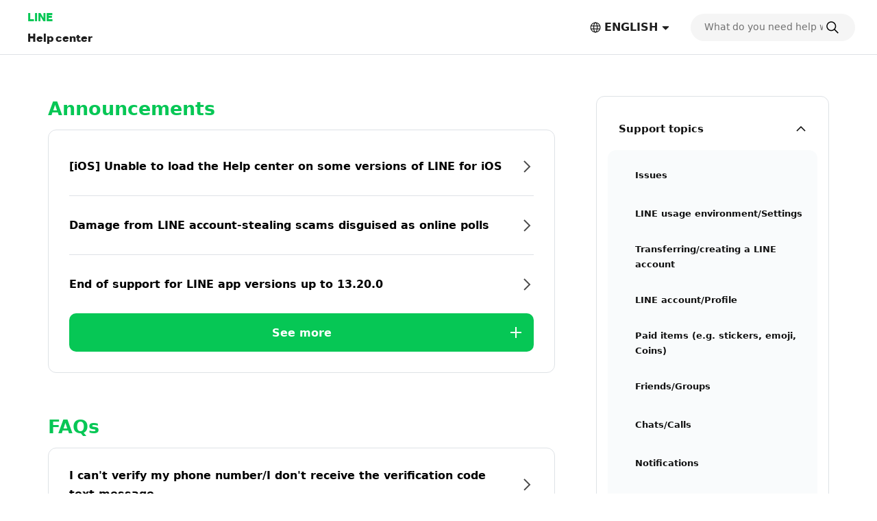

--- FILE ---
content_type: text/html;charset=UTF-8
request_url: https://help.line.me/line/smartphone/categoryId/20007904/3/pc?lang=id&country=JP
body_size: 11104
content:
<!DOCTYPE html>
<html dir="ltr" lang="en">
<head>
	<meta charset="UTF-8">
	<title>
		Home
| LINE Help Center</title>
	<meta http-equiv="X-UA-Compatible" content="IE=edge,chrome=1">
	<meta name="viewport" content="width=device-width, initial-scale=1, viewport-fit=cover">
	<link rel="stylesheet" href="//scdn.line-apps.com/lan/image/static/help/css/help_v5_20251118030800.css">
	<link rel="stylesheet" href="https://static.line-scdn.net/laicon/edge/latest/laicon.min.css">

	<!-- og info -->
	<!-- For Google -->
<meta name="description" content="Official LINE Help: Support for app issues, including details on account transfers, notifications, settings, and how to contact us." />
<meta name="keywords" content="LINE, Help, Support, FAQs, Guide, Issue Resolution, Inquiry" />
<meta name="author" content="LY Corporation" />
<meta name="copyright" content="© LY Corporation" />
<meta name="application-name" content="LINE" />

<!-- For Facebook -->
<meta property="og:title" content="LINE Help Center" />
<meta property="og:type" content="article" />
<meta property="og:image" content="https://scdn.line-apps.com/lan/image/static/icon/line_logo_og.png" />
<meta property="og:url" content="https://help.line.me/" />
<meta property="og:description" content="Official LINE Help: Support for app issues, including details on account transfers, notifications, settings, and how to contact us." />

<!-- For Twitter -->
<meta name="twitter:card" content="summary" />
<meta name="twitter:title" content="Help center | LINE" />
<meta name="twitter:description" content="Official LINE Help: Support for app issues, including details on account transfers, notifications, settings, and how to contact us." />
<meta name="twitter:image" content="https://scdn.line-apps.com/lan/image/static/icon/line_logo_og.png" />
<!-- favicon -->
	<link rel="icon" href="//scdn.line-apps.com/lan/image/static/help/img/favicon.ico" type="image/x-icon">
	<link rel="shortcut icon" href="//scdn.line-apps.com/lan/image/static/help/img/favicon.ico" type="image/vnd.microsoft.icon">
	<!-- non-retina iPhone pre iOS 7 -->
	<link rel="apple-touch-icon" href="about:blank" sizes="57x57">
	<!-- non-retina iPad pre iOS 7 -->
	<link rel="apple-touch-icon" href="about:blank" sizes="72x72">
	<!-- non-retina iPad iOS 7 -->
	<link rel="apple-touch-icon" href="about:blank" sizes="76x76">
	<!-- retina iPhone pre iOS 7 -->
	<link rel="apple-touch-icon" href="about:blank" sizes="114x114">
	<!-- retina iPhone iOS 7 -->
	<link rel="apple-touch-icon" href="about:blank" sizes="120x120">
	<!-- retina iPad pre iOS 7 -->
	<link rel="apple-touch-icon" href="about:blank" sizes="144x144">
	<!-- retina iPad iOS 7 -->
	<link rel="apple-touch-icon" href="about:blank" sizes="152x152">
	<link rel="apple-touch-icon" href="about:blank">
	<link rel="apple-touch-icon-precomposed" href="about:blank">
	<link rel="apple-touch-startup-image" href="about:blank">
	<!-- Win8 tile -->
	<meta name="msapplication-TileImage" content="about:blank">
	<!-- IE11 tiles -->
	<meta name="msapplication-square70x70logo" content="about:blank"/>
	<meta name="msapplication-square150x150logo" content="about:blank"/>
	<meta name="msapplication-wide310x150logo" content="about:blank"/>
	<meta name="msapplication-square310x310logo" content="about:blank"/>

	<meta name="google-site-verification" content="MXwJW6Zj2nC_uBDvue2ukgoMGuouPmmUJ8_Hqt7kTMY" />
        <!--[if lt IE 9]><script src="//html5shiv.googlecode.com/svn/trunk/html5.js"></script><![endif]-->
  	<script>
		(function(g,d){
		        var v='release/stable';
		        g._trmq=[];g._trm=function(){g._trmq.push(arguments)};
		        g.onerror=function(m,f,l,c){g._trm('send','exception',m,f,l,c)};

		        var h=location.protocol==='https:'?'https://d.line-scdn.net':'http://d.line-cdn.net';

		        var s=d.createElement('script');s.async=1;
		        s.src=h+'/n/_4/torimochi.js/public/v1/'+v+'/min/torimochi.js';
		        var t=d.getElementsByTagName('script')[0];t.parentNode.insertBefore(s,t);
		})(window, document);
		_trm('enable', { productKey : 'line-help-real' });
		//_trm('send', 'pageview');
			// var for WTS  start
	var URL_PARAM = '?country=JP&lang=en';
	var SERVICE_CODE = 'line';
	var DEPTH = '';
	var LANG_CODE = 'en';
	var COUNTRY_CODE = '';
	var PLATFORM = 'smartphone';

	var KEYWORD_URL = '/line/smartphone/suggestKeyword';
	

	var SERVICE_NAME = 'LINE';
	var PARENT_CATE_ID = '20007904';
	var PARENT_CATE_TITLE = '';
	// var for WTS end

	</script>
	<script src="//scdn.line-apps.com/lan/image/static/help/js/jquery_3_6_0_20220629.js"></script>
	<script>var $j = jQuery.noConflict(true);</script>


</head>
<body class="">

<div class="LyWrap typeTOP">

    <!--HEADER-AREA-->
    <header class="LyHead" role="banner">
    <div class="lyHeadInner">
        <!-- Logo, Service Name -->
        <div class="MdGHD01Logo">
            <p class="mdGHD01Service">
              <a href="https://line.me">LINE</a>
            </p>

            <p class="mdGHD01Site">
              <a href="/line/smartphone?country=JP&amp;lang=en">
                Help center</a>

              </p>
        </div>

        <!-- Language selector   -->
        <div class="MdGHD02Lang ExClose" id="languageSelector">
                <button type="button" class="mdGHD02Btn" id="selectedLanguage" aria-haspopup="true">
                    <span class="MdIco01 mdIco01Earth" role="img" aria-label="Selected language">
                        <svg fill="currentColor"><use href="#ico-earth"></use></svg>
                    </span>
                    <span lang="en">ENGLISH</span>
                    <span class="MdIco01 mdIco01Sort" aria-hidden="true">
                        <svg fill="currentColor"><use href="#ico-sort"></use></svg>
                    </span>
                </button>

                <div class="mdGHD02SelectBox">

                        <button type="button" class="mdGHD02Close" aria-label="Close language selection">
                      <span class="MdIco01 mdIco01Times" aria-hidden="true">
                        <svg fill="currentColor"><use href="#ico-times"></use></svg>
                      </span>
                    </button>

                    <ul class="mdGHD02Ul">

                        <li class="mdGHD02Li ExSelected">
                            <a href="#" lang="en" aria-current="page">
                                <span class="MdIco01 mdIco01Check" aria-hidden="true">
                                  <svg fill="currentColor"><use href="#ico-check"></use></svg>
                                </span>
                                ENGLISH</a>
                        </li>

                        <li class="mdGHD02Li">
                                    <a href="/line/smartphone?lang=ja&country=JP" lang="ja">日本語</a>
                                        </li>
                            <li class="mdGHD02Li">
                                    <a href="/line/smartphone?lang=ko&country=JP" lang="ko">한국어</a>
                                        </li>
                            <li class="mdGHD02Li">
                                    <a href="/line/smartphone?lang=zh-Hant&country=JP" lang="zh-Hant">中文(繁體)</a>
                                        </li>
                            <li class="mdGHD02Li">
                                    <a href="/line/smartphone?lang=th&country=JP" lang="th">ภาษาไทย</a>
                                        </li>
                            </ul>
                </div>
            </div>

        <!-- Search Area Top -->
        <search
  class="MdGHD03Search ExClose"
  role="search" aria-label="search">
  <div class="mdGHD03Inner"><form class="mdGHD03InputForm" action="/line/smartphone/search" method="get">
    <input type="search" name="q" class="mdGHD03Input searchQueryInput searchPosition-top"
           autocomplete="off"
           placeholder="What do you need help with?"
           value="">
           
    <span class="MdIco01 mdIco01Search searchIcon" aria-hidden="true" >
      <svg fill="currentColor"><use href="#ico-search"></use></svg>
    </span>

    <button type="button" class="mdGHD03Btn deleteSearchQueryBtn"
            aria-label="Clear search field"
            style="display: none">
      <span class="MdIco01 mdIco01TimesCircle" aria-hidden="true">
        <svg fill="currentColor"><use href="#ico-times-circle"></use></svg>
      </span>
    </button>

    <input type="hidden" name="country" value="JP" />
      <input type="hidden" name="lang" value="en" />
      </form>
  
  </div><div class="mdGHD03List suggestKeywordList searchPosition-top" style="display: none">
    <ul class="mdGHD03Ul suggestKeywordListUl"></ul>
  </div>
</search>

<div class="MdGHD04BtnSet">
            <!-- Search tab Open/Close Button -->
            <button type="button" class="mdGHD04Btn mdGHD04Search" id="displaySearchTabSP"
                    aria-label="Search">
                <span class="MdIco01 mdIco01Search" aria-hidden="true">
                  <svg fill="currentColor"><use href="#ico-search"></use></svg>
                </span>
            </button>
            <button type="button" class="mdGHD04Btn mdGHD04Close" id="dismissSearchTabSP" style="display: none"
                    aria-label="Close search window">
                <span class="MdIco01 mdIco01Times" aria-hidden="true">
                  <svg fill="currentColor"><use href="#ico-times"></use></svg>
                </span>
            </button>

            <!-- Side Menu Open/Close Button -->
            <button type="button" class="mdGHD04Btn mdGHD04Menu" id="sideMenuOpenBtnSP" aria-haspopup="true"
                    aria-label="Open menu">
                <span class="MdIco01 mdIco01Bars" aria-hidden="true">
                  <svg fill="currentColor"><use href="#ico-bars"></use></svg>
                </span>
            </button>
            <button type="button" class="mdGHD04Btn mdGHD04Close" id="sideMenuCloseBtnSP" style="display: none"
                    aria-haspopup="false" aria-label="Close menu">
                <span class="MdIco01 mdIco01Times" aria-hidden="true">
                  <svg fill="currentColor"><use href="#ico-times"></use></svg>
                </span>
            </button>
        </div>

    </div>
</header>
<!--/HEADER-AREA-->

    <!-- Content Area -->
    <div class="LyContents">
        <div class="lyContentsInner">
            <!-- Svg Icons -->
            <!-- Define svg icons -->
<svg style="display:none;">
    <symbol id="ico-arrow-out-square" viewBox="0 0 20 20">
        <g transform="translate(-2 -2)">
            <path d="m11.3584 11.6005 7.8306-7.8293 1.1313 1.1315-7.8306 7.8292-1.1313-1.1314Z"/>
            <path d="M19.3077 4.772h-4.3878v-1.6h5.9878v5.9758h-1.6V4.772ZM4.8002 6.2675V19.008c0 .0562.011.0926.0215.1161a.1989.1989 0 0 0 .0493.0663.2855.2855 0 0 0 .1818.0704h12.5511c.1475 0 .2269-.048.2615-.0794a.1339.1339 0 0 0 .0325-.0414c.0042-.0091.0042-.0136.0042-.0138v-7.9591h1.6v7.9591c0 .9982-.8688 1.7346-1.8982 1.7346H5.0528c-.8708 0-1.8526-.6669-1.8526-1.8528V6.2136c0-.5132.297-.9333.5716-1.1866.2843-.2622.7128-.5038 1.2037-.5038h7.9551v1.6H4.9849a.1693.1693 0 0 0-.0256.0097.4076.4076 0 0 0-.1027.0703.3683.3683 0 0 0-.0564.0643Zm-.0111.0195.0008-.0019-.0008.0019Z"/>
        </g>
    </symbol>
    <symbol id="ico-bars" viewBox="0 0 20 20">
        <g transform="translate(-2 -2)"><path d="M18.9996 12.75H5v-1.5h13.9996v1.5Zm0 5.8073H5v-1.5h13.9996v1.5Zm0-11.6145H5v-1.5h13.9996v1.5Z"/></g>
    </symbol>
    <symbol id="ico-check" viewBox="0 0 20 20">
        <g transform="translate(-2 -2)">
            <path d="M10.0001 16.4394 20.4698 5.9697l1.0606 1.0607-11.5303 11.5304-7.5304-7.5304 1.0607-1.0607L10 16.4394Z"/>
        </g>
    </symbol>
    <symbol id="ico-chevron-down" viewBox="0 0 20 20">
        <g transform="translate(-2 -2)">
            <path d="m18.9589 7.46-6.959 6.959-6.96-6.959-1.412 1.414L12 17.247l8.373-8.373-1.414-1.414Z"/>
        </g>
    </symbol>
    <symbol id="ico-chevron-right" viewBox="0 0 20 20">
        <g transform="translate(-2 -2)"><path d="M8.707 3.293 17.414 12l-8.707 8.707-1.414-1.414L14.586 12 7.293 4.707l1.414-1.414Z"/></g>
    </symbol>
    <symbol id="ico-earth" viewBox="0 0 20 20">
        <g transform="translate(-2 -2)"><path d="M12.1 4.15c-4.3358 0-7.85 3.5142-7.85 7.85 0 4.3358 3.5142 7.85 7.85 7.85 4.3348 0 7.85-3.5143 7.85-7.85 0-4.3357-3.5152-7.85-7.85-7.85ZM2.75 12c0-5.1642 4.1858-9.35 9.35-9.35 5.1631 0 9.35 4.1858 9.35 9.35 0 5.1643-4.1869 9.35-9.35 9.35-5.1642 0-9.35-4.1858-9.35-9.35Z"/><path d="M10.5462 6.1798c-.5393 1.453-.888 3.5106-.888 5.8202 0 2.3096.3487 4.3672.888 5.8203.2707.7294.5751 1.2673.8752 1.6092.3012.3433.5326.4205.6788.4205s.3775-.0772.6788-.4205c.3001-.3419.6044-.8798.8752-1.6092.5393-1.4531.888-3.5107.888-5.8203 0-2.3096-.3487-4.3672-.888-5.8202-.2708-.7295-.5751-1.2674-.8752-1.6093-.3013-.3433-.5326-.4205-.6788-.4205s-.3776.0772-.6788.4205c-.3001.342-.6045.8798-.8752 1.6093ZM10.294 3.581c.4625-.527 1.0709-.931 1.8062-.931.7353 0 1.3437.404 1.8062.931.4637.5284.8471 1.2498 1.154 2.0767.616 1.6594.9818 3.9018.9818 6.3422s-.3658 4.6828-.9818 6.3422c-.3069.8269-.6903 1.5483-1.154 2.0767-.4625.5271-1.0709.9311-1.8062.9311-.7353 0-1.3437-.404-1.8062-.9311-.4637-.5284-.8472-1.2498-1.154-2.0767-.616-1.6594-.9818-3.9018-.9818-6.3422s.3658-4.6828.9817-6.3422c.307-.8269.6904-1.5483 1.1541-2.0767Z"/><path d="M3.2978 9.252a.75.75 0 0 1 .75-.75H20.152a.75.75 0 0 1 0 1.5H4.0479a.75.75 0 0 1-.75-.75Zm0 5.498a.75.75 0 0 1 .75-.75H20.152a.75.75 0 0 1 0 1.5H4.0479a.75.75 0 0 1-.75-.75Z"/></g>
    </symbol>
    <symbol id="ico-exclamation-triangle" viewBox="0 0 20 20">
        <g transform="translate(-2 -2)"><path d="M2.5474 19.5321c-.2177-.5316-.1488-1.1563.1556-1.6424 2.0237-3.5051 3.0264-5.221 4.0064-6.8974l.0336-.0575c.9687-1.6572 1.9262-3.2952 3.8401-6.6102l.0104-.018.0115-.0173c.3334-.5007.8497-.8043 1.4165-.8043.5682 0 1.084.3053 1.4116.8114l.009.014.0082.0142c1.9019 3.2942 2.8571 4.9437 3.8089 6.5875.9914 1.7121 1.9794 3.4182 4.0294 6.9695.2663.4032.3972 1.0203.1869 1.5809-.1139.3036-.3257.5802-.6472.7739-.3152.1899-.699.2786-1.1324.2786H4.093c-.7544 0-1.3077-.402-1.5456-.9829Zm9.4383-3.4298a.8373.8373 0 1 0 0 1.6745.8373.8373 0 0 0 0-1.6745Zm-.65-7.1026v5.5411h1.3V8.9997h-1.3Z"/></g>
    </symbol>
    <symbol id="ico-info-circle" viewBox="0 0 20 20">
        <g transform="translate(-2 -2)"><path d="M21.25 12c0 5.1086-4.1414 9.25-9.25 9.25S2.75 17.1086 2.75 12 6.8914 2.75 12 2.75s9.25 4.1414 9.25 9.25Zm-8.3507-3.8482a.8987.8987 0 1 0-1.7972.0001.8987.8987 0 0 0 1.7972-.0001ZM12.5 10.764h-1v5.986h1v-5.986Z"/></g>
    </symbol>
    <symbol id="ico-search" viewBox="0 0 20 20">
        <g transform="translate(-2 -2)"><path d="m19.8198 20.8804-5.6723-5.6723 1.0606-1.0606 5.6723 5.6723-1.0606 1.0606Z"/><path d="M10.2563 4.75c-3.041 0-5.5063 2.4653-5.5063 5.5063 0 3.041 2.4653 5.5063 5.5063 5.5063 3.041 0 5.5063-2.4653 5.5063-5.5063 0-3.041-2.4653-5.5063-5.5063-5.5063ZM3.25 10.2563c0-3.8695 3.1368-7.0063 7.0063-7.0063 3.8695 0 7.0063 3.1368 7.0063 7.0063 0 3.8695-3.1368 7.0063-7.0063 7.0063-3.8695 0-7.0063-3.1368-7.0063-7.0063Z"/></g>
    </symbol>
    <symbol id="ico-share" viewBox="0 0 20 20">
        <g transform="translate(-2 -2)"><path d="M4.3262 19.0055v-7.967h1.5V18.75h12.3461v-7.7115h1.5v7.967c0 .6873-.5572 1.2445-1.2445 1.2445H5.5707c-.6874 0-1.2445-.5572-1.2445-1.2445Zm7.6731-15.5386 4.1696 3.9501-1.0316 1.089-3.138-2.9729L8.8612 8.506 7.8296 7.417l4.1697-3.9501Z"/><path d="m11.2456 14.4995.0071-10 1.5.001-.0071 10-1.5-.001Z"/></g>
    </symbol>
    <symbol id="ico-sort" viewBox="0 0 20 20">
        <g transform="translate(-2 -2)"><path d="M8.0261 15.4348c-.3926-.3734-.1283-1.0348.4135-1.0348h7.1185c.5417 0 .8061.6612.4136 1.0346l-3.558 3.3859a.6.6 0 0 1-.8271.0002l-3.5605-3.3859Z"/></g>
    </symbol>
    <symbol id="ico-times" viewBox="0 0 20 20">
        <g transform="translate(-2 -2)"><path d="M18.8319 6.229 6.2291 18.8316 5.1685 17.771 17.7713 5.1683l1.0606 1.0606Z"/><path d="M17.7713 18.8317 5.1685 6.2289 6.229 5.1683 18.832 17.771l-1.0606 1.0606Z"/></g>
    </symbol>
    <symbol id="ico-times-circle" viewBox="0 0 20 20">
        <g transform="translate(-2 -2)"><path d="M3.3535 12c0-4.7772 3.8728-8.65 8.65-8.65 4.7773 0 8.65 3.8728 8.65 8.65 0 4.7773-3.8727 8.65-8.65 8.65s-8.65-3.8727-8.65-8.65Zm5.4369 2.2904.9192.9192L12 12.9192l2.2904 2.2904.9192-.9192L12.9193 12l2.2903-2.2904-.9192-.9192L12 11.0808 9.7096 8.7904l-.9192.9192L11.0808 12l-2.2904 2.2904Z"/></g>
    </symbol>
    <symbol id="ico-plus" viewBox="0 0 20 20">
        <g transform="translate(-2 -2)"><path d="M20 11h-7V4h-2v7H4v2h7v7h2v-7h7v-2Z"/></g>
    </symbol>
    <symbol id="ico-minus" viewBox="0 0 20 20">
        <g transform="translate(-2 -2)"><path d="M4 11h16v2H4v-2Z"/></g>
    </symbol>
    <symbol id="ico-smile" viewBox="0 0 20 20">
        <g transform="translate(-2 -2)"><path d="M8.5731 13.0286a.75.75 0 0 1 1.0249.2734c.4805.83 1.3768 1.386 2.4022 1.386s1.9217-.556 2.4022-1.386a.75.75 0 1 1 1.2982.7514c-.7377 1.2745-2.1182 2.1346-3.7004 2.1346-1.5822 0-2.9627-.8601-3.7005-2.1346a.75.75 0 0 1 .2734-1.0248Zm.6499-3.8322c-.6075 0-1.1.4925-1.1 1.1 0 .6075.4925 1.1 1.1 1.1.6075 0 1.1001-.4925 1.1001-1.1 0-.6075-.4926-1.1-1.1-1.1ZM14.7772 9.1964c-.6074 0-1.1.4925-1.1 1.1 0 .6075.4926 1.1 1.1 1.1.6075 0 1.1-.4925 1.1-1.1 0-.6075-.4925-1.1-1.1-1.1Z"/><path d="M11.9999 4.15c-4.3354 0-7.85 3.5146-7.85 7.85s3.5146 7.85 7.85 7.85 7.85-3.5146 7.85-7.85-3.5146-7.85-7.85-7.85ZM2.6499 12c0-5.1638 4.1861-9.35 9.35-9.35s9.35 4.1862 9.35 9.35c0 5.1639-4.1861 9.35-9.35 9.35s-9.35-4.1861-9.35-9.35Z"/></g>
    </symbol>
    <symbol id="ico-frown" viewBox="0 0 20 20">
        <g transform="translate(-2 -2)"><path d="M8.5731 16.0871a.75.75 0 0 0 1.0249-.2734c.4804-.8301 1.3767-1.386 2.4021-1.386 1.0255 0 1.9218.5559 2.4022 1.386a.75.75 0 0 0 1.2982-.7514c-.7377-1.2746-2.1182-2.1346-3.7004-2.1346-1.5821 0-2.9626.86-3.7004 2.1346a.75.75 0 0 0 .2734 1.0248Zm6.2041-6.8907c-.6074 0-1.1.4924-1.1 1.1 0 .6075.4926 1.1 1.1 1.1.6076 0 1.1-.4925 1.1-1.1 0-.6076-.4924-1.1-1.1-1.1Zm-5.5542 0c-.6075 0-1.1.4924-1.1 1.1 0 .6075.4925 1.1 1.1 1.1.6075 0 1.1-.4925 1.1-1.1 0-.6076-.4925-1.1-1.1-1.1Z"/><path d="M11.9999 4.15c-4.3354 0-7.85 3.5145-7.85 7.85 0 4.3354 3.5146 7.85 7.85 7.85 4.3355 0 7.85-3.5146 7.85-7.85 0-4.3355-3.5145-7.85-7.85-7.85ZM2.6499 12c0-5.1639 4.1861-9.35 9.35-9.35s9.35 4.1861 9.35 9.35-4.1861 9.35-9.35 9.35-9.35-4.1861-9.35-9.35Z"/></g>
    </symbol>

    <symbol id="ico-arrow-right" viewBox="0 0 20 20">
        <g transform="translate(-2 -2)"><path d="m18.4756 12.0001-6.5933-6.9529.9433-.8945 7.4416 7.8474-7.4416 7.8473-.9433-.8945 6.5933-6.9528Z"></path><path d="M19.135 11.35v1.3H4v-1.3h15.135Z"></path></g>
    </symbol>

</svg>
<!-- Side Menu -->
            <aside class="LySub ExClose" id="sideMenu">
    <nav class="MdSB01Menu">
        <ul class="mdSB01Ul01" id="Platform">
            
            <li class="mdSB01Li01 ExSelected">
                    <button type="button" class="mdSB01Li01Item platformBtn"
                              aria-expanded="true"
                              aria-controls="category_smartphone"
                              data-has-children="true"
                              data-home-url="/line/smartphone">
                        <span class="mdSB01Txt">Support topics</span>
                        <span class="MdIco01 mdIco01ChevronDown" aria-hidden="true">
    <svg fill="currentColor"><use href="#ico-chevron-down"></use></svg>
  </span></button>

                        <ul class="mdSB01Ul02" id="category_smartphone">
                            <li class="mdSB01Li02">
                                    <a href="/line/smartphone/categoryId/20007821?country=JP&amp;lang=en"
                                       class="mdSB01Li02Item">
                                        <span class="mdSB01Txt">Issues</span>
                                    </a>
                                </li>
                            <li class="mdSB01Li02">
                                    <a href="/line/smartphone/categoryId/200000205?country=JP&amp;lang=en"
                                       class="mdSB01Li02Item">
                                        <span class="mdSB01Txt">LINE usage environment/Settings</span>
                                    </a>
                                </li>
                            <li class="mdSB01Li02">
                                    <a href="/line/smartphone/categoryId/20007822?country=JP&amp;lang=en"
                                       class="mdSB01Li02Item">
                                        <span class="mdSB01Txt">Transferring/creating a LINE account</span>
                                    </a>
                                </li>
                            <li class="mdSB01Li02">
                                    <a href="/line/smartphone/categoryId/20007823?country=JP&amp;lang=en"
                                       class="mdSB01Li02Item">
                                        <span class="mdSB01Txt">LINE account/Profile</span>
                                    </a>
                                </li>
                            <li class="mdSB01Li02">
                                    <a href="/line/smartphone/categoryId/20007824?country=JP&amp;lang=en"
                                       class="mdSB01Li02Item">
                                        <span class="mdSB01Txt">Paid items (e.g. stickers, emoji, Coins)</span>
                                    </a>
                                </li>
                            <li class="mdSB01Li02">
                                    <a href="/line/smartphone/categoryId/20007825?country=JP&amp;lang=en"
                                       class="mdSB01Li02Item">
                                        <span class="mdSB01Txt">Friends/Groups</span>
                                    </a>
                                </li>
                            <li class="mdSB01Li02">
                                    <a href="/line/smartphone/categoryId/20007826?country=JP&amp;lang=en"
                                       class="mdSB01Li02Item">
                                        <span class="mdSB01Txt">Chats/Calls</span>
                                    </a>
                                </li>
                            <li class="mdSB01Li02">
                                    <a href="/line/smartphone/categoryId/200000276?country=JP&amp;lang=en"
                                       class="mdSB01Li02Item">
                                        <span class="mdSB01Txt">Notifications</span>
                                    </a>
                                </li>
                            <li class="mdSB01Li02">
                                    <a href="/line/smartphone/categoryId/200000000?country=JP&amp;lang=en"
                                       class="mdSB01Li02Item">
                                        <span class="mdSB01Txt">OpenChat</span>
                                    </a>
                                </li>
                            <li class="mdSB01Li02">
                                    <a href="/line/smartphone/categoryId/20007828?country=JP&amp;lang=en"
                                       class="mdSB01Li02Item">
                                        <span class="mdSB01Txt">Get more out of LINE</span>
                                    </a>
                                </li>
                            <li class="mdSB01Li02">
                                    <a href="/line/smartphone/categoryId/20007829?country=JP&amp;lang=en"
                                       class="mdSB01Li02Item">
                                        <span class="mdSB01Txt">Security/Privacy</span>
                                    </a>
                                </li>
                            <li class="mdSB01Li02">
                                    <a href="/line/smartphone/categoryId/20000250?country=JP&amp;lang=en"
                                       class="mdSB01Li02Item">
                                        <span class="mdSB01Txt">About Business Alliances</span>
                                    </a>
                                </li>
                            <li class="mdSB01Li02">
                                    <a href="/line/smartphone/categoryId/20012024?country=JP&amp;lang=en"
                                       class="mdSB01Li02Item">
                                        <span class="mdSB01Txt">LYP Premium/LINE Premium</span>
                                    </a>
                                </li>
                            </ul>
                    </li>
            <li class="mdSB01Li01">
                        <a href="javascript:void(0);" class="mdSB01Li01Item"
                           onclick="shortcutDesktopClick(this)"
                           data-uts-index-num="1"
                           data-shortcut-title="LINE Safety Center"
                           data-shortcut-id="1018"
                           data-shortcut-label="normal"
                           data-shortcut-link="https://lin.ee/ZgiIkjP/btdv/en/h-android-top">
                            <span class="mdSB01Txt">LINE Safety Center</span>
                            <span class="MdIco01 mdIco01ArrowOutSquare" role="img" aria-label="別ウインドウで開きます">
    <svg fill="currentColor"><use href="#ico-arrow-out-square"></use></svg>
  </span></a>
                    </li>
                <li class="mdSB01Li01">
                        <a href="javascript:void(0);" class="mdSB01Li01Item"
                           onclick="shortcutDesktopClick(this)"
                           data-uts-index-num="2"
                           data-shortcut-title="Send an inquiry"
                           data-shortcut-id="1019"
                           data-shortcut-label="normal"
                           data-shortcut-link="https://lin.ee/cEc6cNv/btdv/h-android-top/en">
                            <span class="mdSB01Txt">Send an inquiry</span>
                            <span class="MdIco01 mdIco01ArrowOutSquare" role="img" aria-label="別ウインドウで開きます">
    <svg fill="currentColor"><use href="#ico-arrow-out-square"></use></svg>
  </span></a>
                    </li>
                <li class="mdSB01Li01">
                        <a href="javascript:void(0);" class="mdSB01Li01Item"
                           onclick="shortcutDesktopClick(this)"
                           data-uts-index-num="3"
                           data-shortcut-title="Partner with LINE"
                           data-shortcut-id="1020"
                           data-shortcut-label="normal"
                           data-shortcut-link="https://help.line.me/shortcut/partner/bridge?lang=en">
                            <span class="mdSB01Txt">Partner with LINE</span>
                            <span class="MdIco01 mdIco01ArrowOutSquare" role="img" aria-label="別ウインドウで開きます">
    <svg fill="currentColor"><use href="#ico-arrow-out-square"></use></svg>
  </span></a>
                    </li>
                </ul>
    </nav>
</aside>
<main class="LyMain" role="main">
                <h1 class="MdHide">
    Home
| LINE Help Center</h1>

  <!-- Announcements Section -->
  <section class="MdCont01 mdCont01P01">
      <div class="MdMN06Head mdMN06P01">
        <h2 class="mdMN06Ttl">Announcements</h2>
      </div>

      <div class="MdMN02List mdMN02P01">
        <ul class="mdMN02Ul">
          <li class="mdMN02Li" style="display: block">
              <a href="/line/smartphone?contentId=200001821&country=JP&amp;lang=en"
                 data-uts-index-num="1"
                 data-atcseq="200001821"
                 data-atctitle="[iOS] Unable to load the Help center on some versions of LINE for iOS"
                 data-cateid="124"
                 data-oldci="">
                <span class="mdMN02Txt">[iOS] Unable to load the Help center on some versions of LINE for iOS</span>
                <span class="MdIco01 mdIco01ChevronRight" aria-hidden="true">
                  <svg fill="currentColor"><use href="#ico-chevron-right"></use></svg>
                </span>
              </a>
            </li>
          <li class="mdMN02Li" style="display: block">
              <a href="/line/smartphone?contentId=200001689&country=JP&amp;lang=en"
                 data-uts-index-num="2"
                 data-atcseq="200001689"
                 data-atctitle="Damage from LINE account-stealing scams disguised as online polls"
                 data-cateid="124"
                 data-oldci="">
                <span class="mdMN02Txt">Damage from LINE account-stealing scams disguised as online polls</span>
                <span class="MdIco01 mdIco01ChevronRight" aria-hidden="true">
                  <svg fill="currentColor"><use href="#ico-chevron-right"></use></svg>
                </span>
              </a>
            </li>
          <li class="mdMN02Li" style="display: block">
              <a href="/line/smartphone?contentId=200001460&country=JP&amp;lang=en"
                 data-uts-index-num="3"
                 data-atcseq="200001460"
                 data-atctitle="End of support for LINE app versions up to 13.20.0"
                 data-cateid="124"
                 data-oldci="">
                <span class="mdMN02Txt">End of support for LINE app versions up to 13.20.0</span>
                <span class="MdIco01 mdIco01ChevronRight" aria-hidden="true">
                  <svg fill="currentColor"><use href="#ico-chevron-right"></use></svg>
                </span>
              </a>
            </li>
          <li class="mdMN02Li" style="display: none">
              <a href="/line/smartphone?contentId=200000296&country=JP&amp;lang=en"
                 data-uts-index-num="4"
                 data-atcseq="200000296"
                 data-atctitle="End of the feature to add videos to notes"
                 data-cateid="124"
                 data-oldci="">
                <span class="mdMN02Txt">End of the feature to add videos to notes</span>
                <span class="MdIco01 mdIco01ChevronRight" aria-hidden="true">
                  <svg fill="currentColor"><use href="#ico-chevron-right"></use></svg>
                </span>
              </a>
            </li>
          <li class="mdMN02Li" style="display: none">
              <a href="/line/smartphone?contentId=200001630&country=JP&amp;lang=en"
                 data-uts-index-num="5"
                 data-atcseq="200001630"
                 data-atctitle="About the redesign of the LINE app"
                 data-cateid="124"
                 data-oldci="">
                <span class="mdMN02Txt">About the redesign of the LINE app</span>
                <span class="MdIco01 mdIco01ChevronRight" aria-hidden="true">
                  <svg fill="currentColor"><use href="#ico-chevron-right"></use></svg>
                </span>
              </a>
            </li>
          <li class="mdMN02Li" style="display: none">
              <a href="/line/smartphone?contentId=200001626&country=JP&amp;lang=en"
                 data-uts-index-num="6"
                 data-atcseq="200001626"
                 data-atctitle="Change to how the feature to unsend messages works"
                 data-cateid="124"
                 data-oldci="">
                <span class="mdMN02Txt">Change to how the feature to unsend messages works</span>
                <span class="MdIco01 mdIco01ChevronRight" aria-hidden="true">
                  <svg fill="currentColor"><use href="#ico-chevron-right"></use></svg>
                </span>
              </a>
            </li>
          <li class="mdMN02Li" style="display: none">
              <a href="/line/smartphone?contentId=200001624&country=JP&amp;lang=en"
                 data-uts-index-num="7"
                 data-atcseq="200001624"
                 data-atctitle="Important announcement: Postponement of the end date for LINE for Chrome and LINE for Whale services"
                 data-cateid="124"
                 data-oldci="">
                <span class="mdMN02Txt">Important announcement: Postponement of the end date for LINE for Chrome and LINE for Whale services</span>
                <span class="MdIco01 mdIco01ChevronRight" aria-hidden="true">
                  <svg fill="currentColor"><use href="#ico-chevron-right"></use></svg>
                </span>
              </a>
            </li>
          <li class="mdMN02Li" style="display: none">
              <a href="/line/smartphone?contentId=20000293&country=JP&amp;lang=en"
                 data-uts-index-num="8"
                 data-atcseq="20000293"
                 data-atctitle="LINE account-stealing and phishing scams to be aware of"
                 data-cateid="124"
                 data-oldci="">
                <span class="mdMN02Txt">LINE account-stealing and phishing scams to be aware of</span>
                <span class="MdIco01 mdIco01ChevronRight" aria-hidden="true">
                  <svg fill="currentColor"><use href="#ico-chevron-right"></use></svg>
                </span>
              </a>
            </li>
          <li class="mdMN02Li" style="display: none">
              <a href="/line/smartphone?contentId=20026303&country=JP&amp;lang=en"
                 data-uts-index-num="9"
                 data-atcseq="20026303"
                 data-atctitle="Important: Make sure your current phone number is registered to LINE"
                 data-cateid="124"
                 data-oldci="">
                <span class="mdMN02Txt">Important: Make sure your current phone number is registered to LINE</span>
                <span class="MdIco01 mdIco01ChevronRight" aria-hidden="true">
                  <svg fill="currentColor"><use href="#ico-chevron-right"></use></svg>
                </span>
              </a>
            </li>
          <li class="mdMN02Li" style="display: none">
              <a href="/line/smartphone?contentId=200000301&country=JP&amp;lang=en"
                 data-uts-index-num="10"
                 data-atcseq="200000301"
                 data-atctitle="End of the LINE VOOM service in Hong Kong and Indonesia"
                 data-cateid="124"
                 data-oldci="">
                <span class="mdMN02Txt">End of the LINE VOOM service in Hong Kong and Indonesia</span>
                <span class="MdIco01 mdIco01ChevronRight" aria-hidden="true">
                  <svg fill="currentColor"><use href="#ico-chevron-right"></use></svg>
                </span>
              </a>
            </li>
          <li class="mdMN02Li" style="display: none">
              <a href="/line/smartphone?contentId=200000297&country=JP&amp;lang=en"
                 data-uts-index-num="11"
                 data-atcseq="200000297"
                 data-atctitle="About the Privacy Policy"
                 data-cateid="124"
                 data-oldci="">
                <span class="mdMN02Txt">About the Privacy Policy</span>
                <span class="MdIco01 mdIco01ChevronRight" aria-hidden="true">
                  <svg fill="currentColor"><use href="#ico-chevron-right"></use></svg>
                </span>
              </a>
            </li>
          </ul>

        <button type="button" class="MdBtn01 mdBtn01P01" id="showAnnouncements" data-count="3" data-category-id="124">
            <span>See more</span>
            <span class="MdIco01 mdIco01Plus" aria-hidden="true">
              <svg fill="currentColor"><use href="#ico-plus"></use></svg>
            </span>
          </button>
          <button type="button" class="MdBtn01 mdBtn01P01" id="collapseAnnouncements" style="display: none" data-count="3" data-category-id="124">
            <span>Show Less</span>
            <span class="MdIco01 mdIco01Minus" aria-hidden="true">
              <svg fill="currentColor"><use href="#ico-minus"></use></svg>
            </span>
          </button>
        </div>
    </section>
  <!-- FAQ Section -->
  <section class="MdCont01 mdCont01P01">
      <div class="MdMN06Head mdMN06P01">
        <h2 class="mdMN06Ttl">
          FAQs</h2>
      </div>

      <div class="MdMN02List mdMN02P01">
          <ul class="mdMN02Ul">
            <li class="mdMN02Li" style="display: block">
                <a href="/line/smartphone?contentId=20000104&country=JP&amp;lang=en"
                   data-uts-index-num="1"
                   data-atcseq="20000104"
                   data-atctitle="I can&#039;t verify my phone number/I don&#039;t receive the verification code text message"
                   data-oldci=""
                   data-l-cateid="-1"
                   data-l-catetitle="FAQs"
                   data-cateid="124">
                  <span class="mdMN02Txt">I can&#039;t verify my phone number/I don&#039;t receive the verification code text message</span>
                  <span class="MdIco01 mdIco01ChevronRight" aria-hidden="true">
                    <svg fill="currentColor"><use href="#ico-chevron-right"></use></svg>
                  </span>
                </a>
              </li>
            <li class="mdMN02Li" style="display: block">
                <a href="/line/smartphone?contentId=20000372&country=JP&amp;lang=en"
                   data-uts-index-num="2"
                   data-atcseq="20000372"
                   data-atctitle="I can&#039;t add friends"
                   data-oldci=""
                   data-l-cateid="-1"
                   data-l-catetitle="FAQs"
                   data-cateid="124">
                  <span class="mdMN02Txt">I can&#039;t add friends</span>
                  <span class="MdIco01 mdIco01ChevronRight" aria-hidden="true">
                    <svg fill="currentColor"><use href="#ico-chevron-right"></use></svg>
                  </span>
                </a>
              </li>
            <li class="mdMN02Li" style="display: block">
                <a href="/line/smartphone?contentId=20000098&country=JP&amp;lang=en"
                   data-uts-index-num="3"
                   data-atcseq="20000098"
                   data-atctitle="Information on transferring LINE accounts and resolving transfer issues"
                   data-oldci=""
                   data-l-cateid="-1"
                   data-l-catetitle="FAQs"
                   data-cateid="124">
                  <span class="mdMN02Txt">Information on transferring LINE accounts and resolving transfer issues</span>
                  <span class="MdIco01 mdIco01ChevronRight" aria-hidden="true">
                    <svg fill="currentColor"><use href="#ico-chevron-right"></use></svg>
                  </span>
                </a>
              </li>
            <li class="mdMN02Li" style="display: block">
                <a href="/line/smartphone?contentId=20000276&country=JP&amp;lang=en"
                   data-uts-index-num="4"
                   data-atcseq="20000276"
                   data-atctitle="I&#039;m not receiving notifications/I don&#039;t hear notification sounds or ringtones"
                   data-oldci=""
                   data-l-cateid="-1"
                   data-l-catetitle="FAQs"
                   data-cateid="124">
                  <span class="mdMN02Txt">I&#039;m not receiving notifications/I don&#039;t hear notification sounds or ringtones</span>
                  <span class="MdIco01 mdIco01ChevronRight" aria-hidden="true">
                    <svg fill="currentColor"><use href="#ico-chevron-right"></use></svg>
                  </span>
                </a>
              </li>
            <li class="mdMN02Li" style="display: block">
                <a href="/line/smartphone?contentId=20024126&country=JP&amp;lang=en"
                   data-uts-index-num="5"
                   data-atcseq="20024126"
                   data-atctitle="The message &#034;You&#039;ve been logged out of your account&#034; suddenly appeared"
                   data-oldci=""
                   data-l-cateid="-1"
                   data-l-catetitle="FAQs"
                   data-cateid="124">
                  <span class="mdMN02Txt">The message &#034;You&#039;ve been logged out of your account&#034; suddenly appeared</span>
                  <span class="MdIco01 mdIco01ChevronRight" aria-hidden="true">
                    <svg fill="currentColor"><use href="#ico-chevron-right"></use></svg>
                  </span>
                </a>
              </li>
            <li class="mdMN02Li" style="display: none">
                <a href="/line/smartphone?contentId=20027050&country=JP&amp;lang=en"
                   data-uts-index-num="6"
                   data-atcseq="20027050"
                   data-atctitle="I suddenly became unable to use a feature"
                   data-oldci=""
                   data-l-cateid="-1"
                   data-l-catetitle="FAQs"
                   data-cateid="124">
                  <span class="mdMN02Txt">I suddenly became unable to use a feature</span>
                  <span class="MdIco01 mdIco01ChevronRight" aria-hidden="true">
                    <svg fill="currentColor"><use href="#ico-chevron-right"></use></svg>
                  </span>
                </a>
              </li>
            <li class="mdMN02Li" style="display: none">
                <a href="/line/smartphone?contentId=20000060&country=JP&amp;lang=en"
                   data-uts-index-num="7"
                   data-atcseq="20000060"
                   data-atctitle="Registering/checking/changing your email address and password if you forgot your password"
                   data-oldci=""
                   data-l-cateid="-1"
                   data-l-catetitle="FAQs"
                   data-cateid="124">
                  <span class="mdMN02Txt">Registering/checking/changing your email address and password if you forgot your password</span>
                  <span class="MdIco01 mdIco01ChevronRight" aria-hidden="true">
                    <svg fill="currentColor"><use href="#ico-chevron-right"></use></svg>
                  </span>
                </a>
              </li>
            <li class="mdMN02Li" style="display: none">
                <a href="/line/smartphone?contentId=20001192&country=JP&amp;lang=en"
                   data-uts-index-num="8"
                   data-atcseq="20001192"
                   data-atctitle="Creating a new LINE account"
                   data-oldci=""
                   data-l-cateid="-1"
                   data-l-catetitle="FAQs"
                   data-cateid="124">
                  <span class="mdMN02Txt">Creating a new LINE account</span>
                  <span class="MdIco01 mdIco01ChevronRight" aria-hidden="true">
                    <svg fill="currentColor"><use href="#ico-chevron-right"></use></svg>
                  </span>
                </a>
              </li>
            <li class="mdMN02Li" style="display: none">
                <a href="/line/smartphone?contentId=50001182&country=JP&amp;lang=en"
                   data-uts-index-num="9"
                   data-atcseq="50001182"
                   data-atctitle="How to download, log in, and log out of LINE on a PC"
                   data-oldci=""
                   data-l-cateid="-1"
                   data-l-catetitle="FAQs"
                   data-cateid="124">
                  <span class="mdMN02Txt">How to download, log in, and log out of LINE on a PC</span>
                  <span class="MdIco01 mdIco01ChevronRight" aria-hidden="true">
                    <svg fill="currentColor"><use href="#ico-chevron-right"></use></svg>
                  </span>
                </a>
              </li>
            <li class="mdMN02Li" style="display: none">
                <a href="/line/smartphone?contentId=20000132&country=JP&amp;lang=en"
                   data-uts-index-num="10"
                   data-atcseq="20000132"
                   data-atctitle="Using the same LINE account on more than one device (main and sub devices)"
                   data-oldci=""
                   data-l-cateid="-1"
                   data-l-catetitle="FAQs"
                   data-cateid="124">
                  <span class="mdMN02Txt">Using the same LINE account on more than one device (main and sub devices)</span>
                  <span class="MdIco01 mdIco01ChevronRight" aria-hidden="true">
                    <svg fill="currentColor"><use href="#ico-chevron-right"></use></svg>
                  </span>
                </a>
              </li>
            </ul>

          <button type="button" class="MdBtn01 mdBtn01P01" id="showRecommend" data-count="5" data-category-id="-1">
              <span>See more</span>
              <span class="MdIco01 mdIco01Plus" aria-hidden="true">
                <svg fill="currentColor"><use href="#ico-plus"></use></svg>
              </span>
            </button>
            <button type="button" class="MdBtn01 mdBtn01P01" id="collapseRecommend" style="display: none" data-count="5" data-category-id="-1">
              <span>Show Less</span>
              <span class="MdIco01 mdIco01Minus" aria-hidden="true">
                <svg fill="currentColor"><use href="#ico-minus"></use></svg>
              </span>
            </button>
          </div>
      </section>
  <!-- No Category Help (if not using Announcements) -->
  <!-- Support Guide Categories -->
  <!--3Depth Category list AREA-->
<section class="MdCont01 mdCont01P01">
        <div class="MdMN06Head mdMN06P01">
            <h2 class="mdMN06Ttl">Support topics</h2>
        </div>
        <!--lv1 category-->
        <ul class="MdMN03IcoList">
            <li class="mdMN03Li">
                    <!--lv1 category help-->
                    <a href="/line/smartphone/categoryId/20007821?country=JP&amp;lang=en"
                        data-uts-target="first_category"
                        
                        data-uts-index-num="1"
                        data-cateid="20007821"
                        onclick="categoryClick(event)">
                        <img src="https://scdn.line-apps.com/lan/image/line/category/172dfcbe329_b3594bf9d6df459a85d0bc3b91289412.png" width="30" height="30" alt=""/>
                        <span>Issues</span>
                    </a>
                </li>
            <li class="mdMN03Li">
                    <!--lv1 category help-->
                    <a href="/line/smartphone/categoryId/200000205?country=JP&amp;lang=en"
                        data-uts-target="first_category"
                        
                        data-uts-index-num="2"
                        data-cateid="200000205"
                        onclick="categoryClick(event)">
                        <img src="https://scdn.line-apps.com/lan/image/line/category/1924adf6c97_1c736579bc69b71ef29fa8ed63ca9475.png" width="30" height="30" alt=""/>
                        <span>LINE usage environment/Settings</span>
                    </a>
                </li>
            <li class="mdMN03Li">
                    <!--lv1 category help-->
                    <a href="/line/smartphone/categoryId/20007822?country=JP&amp;lang=en"
                        data-uts-target="first_category"
                        
                        data-uts-index-num="3"
                        data-cateid="20007822"
                        onclick="categoryClick(event)">
                        <img src="https://scdn.line-apps.com/lan/image/line/category/192938345b2_f0ab3ecc14597967021a91b2a52ff359.png" width="30" height="30" alt=""/>
                        <span>Transferring/creating a LINE account</span>
                    </a>
                </li>
            <li class="mdMN03Li">
                    <!--lv1 category help-->
                    <a href="/line/smartphone/categoryId/20007823?country=JP&amp;lang=en"
                        data-uts-target="first_category"
                        
                        data-uts-index-num="4"
                        data-cateid="20007823"
                        onclick="categoryClick(event)">
                        <img src="https://scdn.line-apps.com/lan/image/line/category/172e5089aae_388790a58df89f808b889532c1128c9b.png" width="30" height="30" alt=""/>
                        <span>LINE account/Profile</span>
                    </a>
                </li>
            <li class="mdMN03Li">
                    <!--lv1 category help-->
                    <a href="/line/smartphone/categoryId/20007824?country=JP&amp;lang=en"
                        data-uts-target="first_category"
                        
                        data-uts-index-num="5"
                        data-cateid="20007824"
                        onclick="categoryClick(event)">
                        <img src="https://scdn.line-apps.com/lan/image/line/category/172e50a1e54_20e6c0ebaae21eba8c3d5398c2356832.png" width="30" height="30" alt=""/>
                        <span>Paid items (e.g. stickers, emoji, Coins)</span>
                    </a>
                </li>
            <li class="mdMN03Li">
                    <!--lv1 category help-->
                    <a href="/line/smartphone/categoryId/20007825?country=JP&amp;lang=en"
                        data-uts-target="first_category"
                        
                        data-uts-index-num="6"
                        data-cateid="20007825"
                        onclick="categoryClick(event)">
                        <img src="https://scdn.line-apps.com/lan/image/line/category/172e50a32cf_4b9be9cf4d1c8480972f451bd7f0342d.png" width="30" height="30" alt=""/>
                        <span>Friends/Groups</span>
                    </a>
                </li>
            <li class="mdMN03Li">
                    <!--lv1 category help-->
                    <a href="/line/smartphone/categoryId/20007826?country=JP&amp;lang=en"
                        data-uts-target="first_category"
                        
                        data-uts-index-num="7"
                        data-cateid="20007826"
                        onclick="categoryClick(event)">
                        <img src="https://scdn.line-apps.com/lan/image/line/category/172e50a52e6_92c6a48387ed0b2742adb22c61bfad85.png" width="30" height="30" alt=""/>
                        <span>Chats/Calls</span>
                    </a>
                </li>
            <li class="mdMN03Li">
                    <!--lv1 category help-->
                    <a href="/line/smartphone/categoryId/200000276?country=JP&amp;lang=en"
                        data-uts-target="first_category"
                        
                        data-uts-index-num="8"
                        data-cateid="200000276"
                        onclick="categoryClick(event)">
                        <img src="https://scdn.line-apps.com/lan/image/line/category/193d3f021ec_23b0d5503ffb96a7744499eaab3e89c2.png" width="30" height="30" alt=""/>
                        <span>Notifications</span>
                    </a>
                </li>
            <li class="mdMN03Li">
                    <!--lv1 category help-->
                    <a href="/line/smartphone/categoryId/200000000?country=JP&amp;lang=en"
                        data-uts-target="first_category"
                        
                        data-uts-index-num="9"
                        data-cateid="200000000"
                        onclick="categoryClick(event)">
                        <img src="https://scdn.line-apps.com/lan/image/line/category/18da67a827f_7e864c682d42c3302ea7247562f86466.png" width="30" height="30" alt=""/>
                        <span>OpenChat</span>
                    </a>
                </li>
            <li class="mdMN03Li">
                    <!--lv1 category help-->
                    <a href="/line/smartphone/categoryId/20007828?country=JP&amp;lang=en"
                        data-uts-target="first_category"
                        
                        data-uts-index-num="10"
                        data-cateid="20007828"
                        onclick="categoryClick(event)">
                        <img src="https://scdn.line-apps.com/lan/image/line/category/172e50a95b8_904fa31e815450f6a62f99a805a3ddfc.png" width="30" height="30" alt=""/>
                        <span>Get more out of LINE</span>
                    </a>
                </li>
            <li class="mdMN03Li">
                    <!--lv1 category help-->
                    <a href="/line/smartphone/categoryId/20007829?country=JP&amp;lang=en"
                        data-uts-target="first_category"
                        
                        data-uts-index-num="11"
                        data-cateid="20007829"
                        onclick="categoryClick(event)">
                        <img src="https://scdn.line-apps.com/lan/image/line/category/172e5093161_501291c191087d1525f182a502ead8dc.png" width="30" height="30" alt=""/>
                        <span>Security/Privacy</span>
                    </a>
                </li>
            <li class="mdMN03Li">
                    <!--lv1 category help-->
                    <a href="/line/smartphone/categoryId/20000250?country=JP&amp;lang=en"
                        data-uts-target="first_category"
                        
                        data-uts-index-num="12"
                        data-cateid="20000250"
                        onclick="categoryClick(event)">
                        <img src="https://scdn.line-apps.com/lan/image/line/category/172e54e6562_6f5ba9f261a74fe2633edc7ccffd08a0.png" width="30" height="30" alt=""/>
                        <span>About Business Alliances</span>
                    </a>
                </li>
            <li class="mdMN03Li">
                    <!--lv1 category help-->
                    <a href="/line/smartphone/categoryId/20012024?country=JP&amp;lang=en"
                        data-uts-target="first_category"
                        
                        data-uts-index-num="13"
                        data-cateid="20012024"
                        onclick="categoryClick(event)">
                        <img src="https://scdn.line-apps.com/lan/image/line/category/197aab3475e_1206f134cec276f0b8302771be46f3a7.png" width="30" height="30" alt=""/>
                        <span>LYP Premium/LINE Premium</span>
                    </a>
                </li>
            </ul>
    </section>
<!-- Shortcuts Section -->
  <section class="MdCont01 mdCont01P02">

      <h2 class="MdHide">Other resources</h2>

      <div class="MdMN04Shortcut">
        <a href="javascript:void(0);" class="mdMN04Item"
             data-uts-index-num="1"
             data-shortcut-title="LINE Safety Center"
             data-shortcut-id="1018"
             data-shortcut-label="normal"
             data-shortcut-link="https://lin.ee/ZgiIkjP/btdv/en/h-android-top">
            <div class="mdMN04Ico"><img src="https://scdn.line-apps.com/lan/image/line/30/helpShortcut/18a72b2b96a_48290d295dfbac9374c3c33dd775973f.png" width="28" height="28" alt=""></div>
            <div class="mdMN04Txt">
              <h3 class="mdMN04Ttl">LINE Safety Center</h3>
              <p class="mdMN04Desc">This is the Guide Page to enjoy LINE safely.</p>
            </div>
            <span class="MdIco01 mdIco01ChevronRight" aria-hidden="true">
              <svg fill="currentColor"><use href="#ico-chevron-right"></use></svg>
            </span>
          </a>
        <a href="javascript:void(0);" class="mdMN04Item"
             data-uts-index-num="2"
             data-shortcut-title="Send an inquiry"
             data-shortcut-id="1019"
             data-shortcut-label="normal"
             data-shortcut-link="https://lin.ee/cEc6cNv/btdv/h-android-top/en">
            <div class="mdMN04Ico"><img src="https://scdn.line-apps.com/lan/image/line/11/helpShortcut/1725d491608_e8752ed4cf51d6b29264aacd092a76f7.png" width="28" height="28" alt=""></div>
            <div class="mdMN04Txt">
              <h3 class="mdMN04Ttl">Send an inquiry</h3>
              <p class="mdMN04Desc">Still can&#039;t solve your problem? Contact us via the Inquiry Form.</p>
            </div>
            <span class="MdIco01 mdIco01ChevronRight" aria-hidden="true">
              <svg fill="currentColor"><use href="#ico-chevron-right"></use></svg>
            </span>
          </a>
        <a href="javascript:void(0);" class="mdMN04Item"
             data-uts-index-num="3"
             data-shortcut-title="Partner with LINE"
             data-shortcut-id="1020"
             data-shortcut-label="normal"
             data-shortcut-link="https://help.line.me/shortcut/partner/bridge?lang=en">
            <div class="mdMN04Ico"><img src="https://scdn.line-apps.com/lan/image/line/12/helpShortcut/1725d613476_31861b9145f20065a6f7a9eae496719f.png" width="28" height="28" alt=""></div>
            <div class="mdMN04Txt">
              <h3 class="mdMN04Ttl">Partner with LINE</h3>
              <p class="mdMN04Desc">For information about business partnerships and services aimed at corporations/enterprises, see here.</p>
            </div>
            <span class="MdIco01 mdIco01ChevronRight" aria-hidden="true">
              <svg fill="currentColor"><use href="#ico-chevron-right"></use></svg>
            </span>
          </a>
        </div>
    </section>
  <!-- Search Area Bottom -->
                <search
  class="MdMN05Search mdMN05P02 ExClose"
  role="search" aria-label="search">
  <form class="mdMN05InputForm" action="/line/smartphone/search" method="get">
    <input type="search" name="q" class="mdMN05Input searchQueryInput searchPosition-bottom"
           autocomplete="off"
           placeholder="Searching for anything else?"
           value="">
           
    <span class="MdIco01 mdIco01Search searchIcon" aria-hidden="true" >
      <svg fill="currentColor"><use href="#ico-search"></use></svg>
    </span>

    <button type="button" class="mdMN05Btn deleteSearchQueryBtn"
            aria-label="Clear search field"
            style="display: none">
      <span class="MdIco01 mdIco01TimesCircle" aria-hidden="true">
        <svg fill="currentColor"><use href="#ico-times-circle"></use></svg>
      </span>
    </button>

    <input type="hidden" name="country" value="JP" />
      <input type="hidden" name="lang" value="en" />
      </form>
  
  <div class="mdMN05List suggestKeywordList searchPosition-bottom" style="display: none">
    <ul class="mdMN05Ul suggestKeywordListUl"></ul>
  </div>
</search>

</main>
        </div> <!--/.lyContentsInner-->
    </div> <!--/.LyContents-->

    <!-- Footer Area -->
    <footer class="LyFoot" role="contentinfo">
    <ul class="MdGFT02Link">
        <li class="mdGFT02Li">
            <a href="https://www.lycorp.co.jp/en/" class="footer-link">
                About LY Corporation</a>
        </li>
        <li class="mdGFT02Li">
            <a href="https://www.lycorp.co.jp/en/company/terms/" class="footer-link">
                Terms of Use</a>
        </li>
        <li class="mdGFT02Li">
            <a href="https://www.lycorp.co.jp/en/company/privacypolicy/" class="footer-link">
                Privacy Policy</a>
        </li>
        <li class="mdGFT02Li">
            <a href="https://privacy.lycorp.co.jp/en/" class="footer-link">
                Privacy Center</a>
        </li>
    </ul>
    <div class="MdGFT01Copy"><small>©&nbsp;<b>LY Corporation</b></small></div>
</footer>
<div style="display: none">
  Help center<input type="hidden" id="urlParamHid" value="?country=JP&amp;lang=en" />
</div>

<!-- UTS -->
<script src="https://static.line-scdn.net/uts/edge/stable/uts.js"></script>
<script>
  var UTS_SCREEN_NAME = 'help_top';
  var UTS_LANG_CODE = 'en';
  var UTS_APP_ID = 'line';
  uts.init(
          {
            utsId: 'line_notification',
            appName: 'help.line.me',
            appEnv: 'release'
          },
          {
            endpoint: 'https://uts-front.line-apps.com'
          }
  );


  // UTS page_view イベント送信
  if (UTS_SCREEN_NAME) {
    sendUtsPageViewEvent();
  }

  function sendUtsPageViewEvent() {
    // 基本パラメータ
    var utsParams = {
      lang: UTS_LANG_CODE,
      app_id: UTS_APP_ID
    };

    if (UTS_SCREEN_NAME === 'help_category'
        || UTS_SCREEN_NAME === 'help_content') {
      // カテゴリ階層情報を正しい順序で設定
      

    }

    // ページタイプ別の追加パラメータ
    if (UTS_SCREEN_NAME === 'help_category') {
      // 現在表示中のカテゴリを適切な階層レベルに設定する
      
    } else if (UTS_SCREEN_NAME === 'help_content') {
      // コンテンツページの場合
      
    }

    uts.send('pageview', {
      screenName: UTS_SCREEN_NAME,
      params: utsParams
    }, (err) => {
      if (err) {
        console.error(err);
      }
    });
  }

</script>

<script src="//scdn.line-apps.com/lan/image/static/help/js/lan_help_5_0_common_20251118030800.js"></script>
<script src="//scdn.line-apps.com/lan/image/static/help/js/lan_help_5_0_home_20251118030800.js"></script>
<script src="/static/js/clipboard.min.js"></script>

<script src="https://d.line-scdn.net/r/web/social-plugin/js/thirdparty/loader.min.js" async="async" defer="defer"></script>

<!-- ToTop button /  CSOA Floating button-->
<div class="MdBtnSet01">
  <button type="button" class="mdBtnSet01Top MdNonDisp" id="toTopBtn" >
    <img src="/static/img/v5/ico_top.svg" alt="TOPへ">
  </button>
  </div>

<!-- save satis errorMsg -->
<span id="errorToSend" style="display: none;" data-msg="Error processing request"></span>

</div><!--/.LyWrap-->

</body>
</html>


--- FILE ---
content_type: text/css
request_url: https://scdn.line-apps.com/lan/image/static/help/css/help_v5_20251118030800.css
body_size: 8662
content:
@font-face {
  font-family: LINESeed-XBd;
  src: url("../fonts/LINESeed_XBd.woff2") format("woff2"), url("../fonts/LINESeed_XBd.woff") format("woff");
}
@font-face {
  font-family: LINESeed-Bd;
  src: url("../fonts/LINESeed_Bd.woff2") format("woff2"), url("../fonts/LINESeed_Bd.woff") format("woff");
}
@keyframes opacity {
  0% {
    opacity: 1;
  }
  100% {
    opacity: 0;
  }
}
/* stylelint-disable no-descending-specificity */
/* stylelint-disable no-descending-specificity */
html, body, div, span, object, iframe,
h1, h2, h3, h4, h5, h6, p, blockquote, pre, hr,
abbr, address, cite, code,
del, dfn, em, img, map, area, a, ins, kbd, q, samp,
small, strong, sub, sup, var,
b, i, s, bdi, bdo, br, wbr, data,
dl, dt, dd, ol, ul, li,
fieldset, form, label, legend, textarea, button, input, select, optgroup, option, datalist, output, progress, meter, search,
table, caption, tbody, tfoot, thead, tr, th, td, colgroup, col,
article, aside, canvas, details, figcaption, figure,
footer, header, hgroup, main, menu, nav, section, summary, dialog,
time, mark, audio, video, embed, picture, source, track {
  margin: 0;
  padding: 0;
  font-size: 100%;
}

html {
  -webkit-text-size-adjust: 100%;
  -ms-text-size-adjust: 100%;
  text-size-adjust: 100%;
}

audio,
canvas,
progress,
video {
  display: inline-block;
  vertical-align: baseline;
}

ol, ul {
  list-style: none;
}

summary {
  display: list-item;
  cursor: pointer;
}

b,
strong {
  font-weight: bold;
}

blockquote:before, blockquote:after,
q:before,
q:after {
  content: "";
  content: none;
}

pre {
  overflow: auto;
}

pre,
code,
kbd,
samp {
  /* stylelint-disable-next-line font-family-no-duplicate-names */
  font-family: monospace, monospace;
  font-size: 1em;
}

img {
  vertical-align: top;
}

table {
  border-spacing: 0;
  border-collapse: collapse;
}

select,
input,
button {
  border: none;
  background-color: transparent;
  vertical-align: baseline;
}

button,
html input[type=button],
input[type=reset],
input[type=submit] {
  -webkit-appearance: button;
}

textarea {
  vertical-align: top;
}

input[type=search] {
  -webkit-appearance: textfield;
}
input[type=search]::-webkit-search-cancel-button, input[type=search]::-webkit-search-decoration {
  -webkit-appearance: none;
}

*,
::before,
::after {
  box-sizing: border-box;
}

dialog,
[popover] {
  overflow: unset;
  max-width: unset;
  max-height: unset;
  border: none;
  background: none;
  color: inherit;
  inset: unset;
}

h1, h2, h3, h4, h5, h6 {
  font-weight: normal;
}

em, cite {
  font-style: normal;
}

svg,
picture {
  vertical-align: top;
}

fieldset {
  border: none;
}

input,
button,
textarea {
  border-radius: 0;
  color: #000;
  font-family: system-ui, sans-serif;
  font-size: 0.875rem;
  line-height: 1.7;
}

button:not(:disabled),
[type=button]:not(:disabled),
[type=reset]:not(:disabled),
[type=submit]:not(:disabled) {
  cursor: pointer;
}

html,
body {
  height: 100vh;
  height: 100dvh;
}

body {
  background: #fff;
  color: #000;
  font-family: system-ui, sans-serif;
  font-size: 0.875rem;
  line-height: 1.7;
}

a:link, a:visited {
  text-decoration: none;
  color: #2c53de;
}
a:hover {
  text-decoration: underline;
}

.MdBtn01 {
  display: flex;
  justify-content: center;
  align-items: center;
  position: relative;
  width: 100%;
  height: 56px;
  border-radius: 10px;
  font-size: 16px;
  font-weight: bold;
}
.MdBtn01.mdBtn01P01 {
  background-color: #06c755;
  color: #fff;
}
.MdBtn01.mdBtn01P01 .MdIco01.mdIco01Plus, .MdBtn01.mdBtn01P01 .MdIco01.mdIco01Minus {
  position: absolute;
  top: 18px;
  right: 16px;
  width: 20px;
  height: 20px;
}

[class^=MdBtn02] {
  display: flex;
  justify-content: center;
  align-items: center;
  box-sizing: border-box;
  padding: 0 40px;
  height: 44px;
  border-radius: 3px;
  font-size: 14px;
  font-weight: bold;
}
[class^=MdBtn02] .MdIco01.mdIco01Smile, [class^=MdBtn02] .MdIco01.mdIco01Frown {
  margin: 0 5px 0 0;
  width: 19px;
  height: 19px;
}

.MdBtn02P01 {
  min-width: 181px;
  background-color: #06c755;
  color: #fff;
}
.MdBtn02P01:disabled {
  border: 1px solid #d1d1d1;
  background-color: #fff;
  color: #d1d1d1;
}

.MdBtn02P02 {
  min-width: 174px;
  border: 1px solid #d1d1d1;
  background-color: #fff;
  color: #1f1f1f;
}
.MdBtn02P01 + .MdBtn02P02 {
  margin-left: 3px;
}
.MdBtn02P02 .MdIco01.mdIco01Frown {
  color: #b1b1b1;
}

.MdBtn02P03 {
  min-width: 181px;
  background-color: #737373;
  color: #fff;
}

.MdBtnSet01 {
  position: fixed;
  z-index: 3;
}
.MdBtnSet01 [class^=mdBtnSet01] {
  display: block;
}
@media screen and (min-width: 768px) {
  .MdBtnSet01 {
    right: 48px;
    bottom: 44px;
  }
  .MdBtnSet01 [class^=mdBtnSet01] {
    margin: 20px 0;
  }
}
@media screen and (max-width: 767px) {
  .MdBtnSet01 {
    z-index: auto;
    right: 20px;
    bottom: 4px;
  }
  .MdBtnSet01 [class^=mdBtnSet01] {
    margin: 16px 0;
  }
}

.MdLabel02 {
  display: inline-block;
  background-color: #f5f5f5;
  font-weight: bold;
}
@media screen and (min-width: 768px) {
  .MdLabel02 {
    padding: 5px 10px;
    border-radius: 5px;
    font-size: 16px;
  }
}
@media screen and (max-width: 767px) {
  .MdLabel02 {
    padding: 2px 4px;
    border-radius: 2px;
    font-size: 10px;
  }
}

.MdLabel03 {
  margin: 0 4px;
  padding: 3px 5px 2px;
  border: 1px solid #cfd4da;
  border-radius: 2px;
  background-color: #fff;
  text-decoration: none !important;
  font-size: 13px;
  font-weight: bold;
}
.MdLabel03 img {
  width: 13px;
  height: auto;
  vertical-align: text-top;
}

.MdIco01 {
  display: block;
  margin: auto;
}
.MdIco01 svg {
  width: 100%;
  height: 100%;
  vertical-align: top;
}

@media screen and (min-width: 768px) {
  .MdCont01.mdCont01P01, .MdCont01.mdCont01P02 {
    margin: 60px 0;
  }
  .MdCont01.mdCont01Search {
    margin-bottom: 40px;
  }
  .MdCont01.mdCont01Search + .MdCont01.mdCont01P01 {
    margin-bottom: 40px;
  }
}
@media screen and (max-width: 767px) {
  .MdCont01.mdCont01P01 {
    margin: 13px 13px 48px;
  }
  .MdCont01.mdCont01P02 {
    margin: 13px 0 48px;
  }
  .MdCont01.mdCont01Search {
    padding: 16px;
  }
  .MdCont01.mdCont01Search + .MdCont01.mdCont01P01 {
    margin-bottom: 0;
  }
}

.MdCont02.mdCont02Category {
  background-color: #fff;
  overflow-wrap: anywhere;
}
@media screen and (min-width: 768px) {
  .MdCont02.mdCont02Category {
    padding: 60px;
    border: 1px solid #dee2e6;
    border-radius: 15px;
  }
}
@media screen and (max-width: 767px) {
  .MdCont02.mdCont02Category {
    padding: 40px 16px;
  }
}

.MdHide {
  overflow: hidden;
  position: absolute;
  margin: 0.0625rem;
  padding: 0;
  width: 0.0625rem;
  height: 0.0625rem;
  border-width: 0;
  white-space: nowrap;
  clip: rect(0, 0, 0, 0);
}

.MdNonDisp {
  display: none !important;
}

html,
body {
  height: 100vh;
  min-height: -webkit-fill-available;
}
@media screen and (min-width: 1180px) {
  html:has(.typeCategory),
  body:has(.typeCategory) {
    scroll-padding-top: calc(80px + 10px);
  }
}
@media screen and (max-width: calc(1180px - 1px)) {
  html:has(.typeCategory),
  body:has(.typeCategory) {
    scroll-padding-top: calc(47px + 10px);
  }
}

body,
.LyWrap {
  height: 100%;
}

.LyWrap {
  display: flex;
  flex-direction: column;
  position: relative;
}
.LyWrap:not(.typeTOP) .LyContents {
  background-color: #f8f9fa;
}
@media screen and (max-width: calc(1180px - 1px)) {
  .LyWrap.MdOverlay01 .LyContents::after {
    content: "";
    position: fixed;
    top: 0;
    left: 0;
    width: 100%;
    height: 100%;
    background-color: rgba(0, 0, 0, 0.25);
  }
}
@media screen and (max-width: 767px) {
  .LyWrap.MdOverlay01 .LyContents::after {
    z-index: 3;
  }
}

.LyHead {
  flex: none;
  z-index: 9;
}
.LyHead .lyHeadInner {
  display: flex;
  flex: none;
  align-items: center;
  box-sizing: border-box;
  position: fixed;
  top: 0;
  padding: 0 32px 0 40px;
  width: 100%;
  border-bottom: 1px solid #dee2e6;
  background: #fff;
}
@media screen and (min-width: 1180px) {
  .LyHead {
    height: 80px;
  }
  .LyHead .lyHeadInner {
    height: 80px;
  }
}
@media screen and (max-width: calc(1180px - 1px)) {
  .LyHead {
    height: 47px;
  }
  .LyHead .lyHeadInner {
    padding: 0 8px 0 16px;
    height: 47px;
  }
}

.LyFoot {
  flex: none;
  padding: 35px 0 44px;
  background: #353a40;
  color: #fff;
}
@media screen and (max-width: 767px) {
  .LyFoot {
    padding: 15px 0 20px;
  }
}

.LyContents {
  flex: 1 1 auto;
}
.LyContents .lyContentsInner {
  display: flex;
  margin: 0 auto;
}
.LyContents .LySub {
  z-index: 3;
}
@media screen and (min-width: 1180px) {
  .LyContents .lyContentsInner {
    flex-direction: row-reverse;
    justify-content: space-between;
    max-width: calc(740px + 340px + 60px);
  }
  .LyContents .LyMain {
    width: 740px;
  }
}
@media screen and (min-width: 768px) and (max-width: calc(1180px - 1px)) {
  .LyContents .LyMain {
    box-sizing: border-box;
    margin: 0 auto;
    width: 740px;
  }
}
@media screen and (max-width: 767px) {
  .LyContents .LyMain {
    width: 100%;
  }
}
@media screen and (max-width: calc(1180px - 1px)) {
  .LyContents .LySub {
    overflow: auto;
    box-sizing: border-box;
    position: fixed;
    top: 0;
    right: 0;
    padding-left: 23px;
    width: 100%;
    height: 100%;
    background-color: rgba(0, 0, 0, 0.25);
  }
  .LyContents .LySub.ExClose {
    display: none;
  }
  .LyContents .LySub.ExOpen {
    display: block;
  }
}

.MdGHD01Logo {
  flex: 1 1 auto;
}
.MdGHD01Logo a {
  color: inherit;
  font-family: LINESeed-XBd, sans-serif;
  font-weight: bold;
}
.MdGHD01Logo .mdGHD01Service {
  color: #06c755;
}
.MdGHD01Logo .mdGHD01Site {
  color: #1e1e1e;
}
@media screen and (min-width: 1180px) {
  .MdGHD01Logo .mdGHD01Service,
  .MdGHD01Logo .mdGHD01Site {
    font-size: 16px;
    line-height: 1.84125;
  }
}
@media screen and (max-width: calc(1180px - 1px)) {
  .MdGHD01Logo .mdGHD01Service,
  .MdGHD01Logo .mdGHD01Site {
    font-size: 10px;
  }
}

.MdGHD02Lang {
  --ico-size-check: 13px;
  --ico-size-earth-pc: 16px;
  --ico-size-earth-sp: 12px;
  --ico-size-sort-pc: 23px;
  --ico-size-sort-sp: 18px;
  --ico-size-times-sp: 24px;
  --button-size-close-sp: 40px;
  position: relative;
}
.MdGHD02Lang .mdGHD02Btn {
  display: flex;
  align-items: center;
  color: #1e1e1e;
  font-weight: bold;
}
.MdGHD02Lang .mdGHD02SelectBox {
  box-sizing: border-box;
  position: absolute;
  z-index: 4;
  border: 1px solid #1e1e1e;
  background: #fff;
}
.MdGHD02Lang .mdGHD02Li a {
  display: block;
  white-space: nowrap;
  color: #737373;
  font-size: 13px;
  font-weight: bold;
}
.MdGHD02Lang .mdGHD02Li a:hover {
  color: #2c53de;
}
.MdGHD02Lang .mdGHD02Li.ExSelected a {
  color: #000;
}
.MdGHD02Lang.ExClose .mdGHD02SelectBox {
  display: none;
}
.MdGHD02Lang.ExOpen .mdGHD02SelectBox {
  display: block;
}
.MdGHD02Lang .MdIco01.mdIco01Sort {
  position: relative;
  top: -4px;
  margin: 0;
}
.MdGHD02Lang .MdIco01.mdIco01Check {
  margin: 0 4px 0 0;
  width: var(--ico-size-check);
  height: var(--ico-size-check);
}
@media screen and (min-width: 1180px) {
  .MdGHD02Lang .mdGHD02Btn {
    font-size: 16px;
  }
  .MdGHD02Lang .mdGHD02Close {
    display: none;
  }
  .MdGHD02Lang .mdGHD02SelectBox {
    top: 30px;
    right: 50%;
    transform: translateX(50%);
    padding: 10px 0;
    width: 125px;
  }
  .MdGHD02Lang .mdGHD02Li a {
    display: flex;
    align-items: center;
    padding: 6px 10px 6px 33px;
  }
  .MdGHD02Lang .mdGHD02Li.ExSelected a {
    padding-left: 16px;
  }
  .MdGHD02Lang .MdIco01.mdIco01Earth {
    margin-right: 5px;
    width: var(--ico-size-earth-pc);
    height: var(--ico-size-earth-pc);
  }
  .MdGHD02Lang .MdIco01.mdIco01Sort {
    width: var(--ico-size-sort-pc);
    height: var(--ico-size-sort-pc);
  }
}
@media screen and (max-width: calc(1180px - 1px)) {
  .MdGHD02Lang {
    margin-right: 8px;
  }
  .MdGHD02Lang .mdGHD02Btn {
    height: 40px;
    font-size: 11px;
  }
  .MdGHD02Lang .mdGHD02SelectBox {
    position: fixed;
    top: 0;
    left: 0;
    padding: 40px;
    width: 100%;
    height: 100vh;
    border: none;
  }
  .MdGHD02Lang .mdGHD02Close {
    position: absolute;
    top: 8px;
    right: 8px;
    width: var(--button-size-close-sp);
    height: var(--button-size-close-sp);
  }
  .MdGHD02Lang .mdGHD02Li {
    border-bottom: 1px solid #dee2e6;
  }
  .MdGHD02Lang .mdGHD02Li a {
    display: flex;
    align-items: center;
    padding: 0 12px 0 29px;
    height: 61px;
  }
  .MdGHD02Lang .mdGHD02Li.ExSelected a {
    padding-left: 12px;
  }
  .MdGHD02Lang .MdIco01.mdIco01Earth {
    margin-right: 1px;
    width: var(--ico-size-earth-sp);
    height: var(--ico-size-earth-sp);
  }
  .MdGHD02Lang .MdIco01.mdIco01Sort {
    width: var(--ico-size-sort-sp);
    height: var(--ico-size-sort-sp);
  }
  .MdGHD02Lang .MdIco01.mdIco01Times {
    width: var(--ico-size-times-sp);
    height: var(--ico-size-times-sp);
  }
}

.MdGHD03Search {
  --ico-size-search: 20px;
  --ico-size-times-circle-pc: 20px;
  --ico-size-times-circle-sp: 19px;
  position: relative;
}
.MdGHD03Search .mdGHD03InputForm {
  display: flex;
  align-items: center;
  box-sizing: border-box;
  padding: 0 13px 0 20px;
  border-radius: 100px;
  background-color: #f5f5f5;
}
.MdGHD03Search .mdGHD03InputForm:has(.mdGHD03Input:focus) {
  outline: auto -webkit-focus-ring-color;
}
.MdGHD03Search .mdGHD03InputForm .mdGHD03Input:focus {
  outline: none;
}
.MdGHD03Search .mdGHD03Input {
  flex: 1 1 auto;
  color: #000;
  font-size: 14px;
}
.MdGHD03Search .mdGHD03Input::-webkit-search-cancel-button {
  -webkit-appearance: none;
  -moz-appearance: none;
  appearance: none;
}
.MdGHD03Search .mdGHD03Input::-webkit-input-placeholder {
  color: #717171;
}
.MdGHD03Search .mdGHD03Input:-moz-placeholder {
  color: #717171;
}
.MdGHD03Search .mdGHD03Input::-moz-placeholder {
  color: #717171;
}
.MdGHD03Search .mdGHD03Input:-ms-input-placeholder {
  color: #717171;
}
.MdGHD03Search .mdGHD03Input::-ms-input-placeholder {
  color: #717171;
}
.MdGHD03Search .mdGHD03Input::placeholder {
  color: #717171;
}
.MdGHD03Search .mdGHD03Btn {
  display: flex;
  width: 40px;
  height: 40px;
}
.MdGHD03Search .mdGHD03List {
  position: absolute;
  z-index: 3;
  left: 0;
}
.MdGHD03Search .mdGHD03Ul {
  overflow-y: auto;
  box-sizing: border-box;
  padding: 16px 10px;
  max-height: 200px;
  border: 1px solid #e5e5e5;
  border-radius: 12px;
  box-shadow: 0 10px 56.6px rgba(0, 0, 0, 0.06);
  background-color: #fff;
}
.MdGHD03Search .mdGHD03Txt {
  overflow: hidden;
  white-space: nowrap;
  text-overflow: ellipsis;
  display: block;
  padding: 9px;
  border: 1px solid transparent;
  color: #000;
  font-size: 13px;
}
.MdGHD03Search .mdGHD03Txt mark {
  background-color: transparent;
  font-weight: bold;
}
.MdGHD03Search .mdGHD03Li.ExHover .mdGHD03Txt {
  border-color: #218bff;
  border-radius: 4px;
}
.MdGHD03Search .MdIco01.mdIco01Search {
  margin-right: 10px;
  width: var(--ico-size-search);
  height: var(--ico-size-search);
}
.MdGHD03Search .MdIco01.mdIco01TimesCircle {
  color: #c8c8c8;
}
@media screen and (min-width: 1180px) {
  .MdGHD03Search {
    margin-left: 25px;
  }
  .MdGHD03Search.ExClose {
    display: block;
  }
  .MdGHD03Search .mdGHD03InputForm {
    width: 240px;
    height: 40px;
  }
  .MdGHD03Search .mdGHD03List {
    top: 49px;
    width: 242px;
  }
  .MdGHD03Search .MdIco01.mdIco01TimesCircle {
    width: var(--ico-size-times-circle-pc);
    height: var(--ico-size-times-circle-pc);
  }
}
@media screen and (max-width: calc(1180px - 1px)) {
  .MdGHD03Search {
    position: absolute;
    top: 47px;
    left: 0;
    width: 100%;
    height: calc(100vh - 47px);
  }
  .MdGHD03Search.ExClose {
    display: none;
  }
  .MdGHD03Search.ExOpen {
    display: block;
  }
  .MdGHD03Search .mdGHD03Inner {
    box-sizing: border-box;
    padding: 14px 19px;
    background-color: #fff;
  }
  .MdGHD03Search .mdMN03Head {
    display: block;
    margin-bottom: 6px;
    color: #7c7c7c;
    font-size: 13px;
  }
  .MdGHD03Search .mdGHD03InputForm {
    height: 40px;
  }
  .MdGHD03Search .mdGHD03List {
    top: 80px;
    margin: 0 19px;
    width: calc(100% - 38px);
  }
  .MdGHD03Search .MdIco01.mdIco01TimesCircle {
    width: var(--ico-size-times-circle-sp);
    height: var(--ico-size-times-circle-sp);
  }
}

.MdGHD04BtnSet {
  --button-size: 40px;
  --ico-size: 20px;
  display: flex;
  align-items: center;
}
.MdGHD04BtnSet .mdGHD04Btn {
  display: flex;
  width: var(--button-size);
  height: var(--button-size);
  color: #1e1e1e;
}
@media screen and (min-width: 1180px) {
  .MdGHD04BtnSet {
    display: none;
  }
}
@media screen and (max-width: calc(1180px - 1px)) {
  .MdGHD04BtnSet .MdIco01.mdIco01Search, .MdGHD04BtnSet .MdIco01.mdIco01Times, .MdGHD04BtnSet .MdIco01.mdIco01Bars {
    width: var(--ico-size);
    height: var(--ico-size);
  }
}

.MdGFT01Copy {
  text-align: center;
  color: #a3a3a3;
  line-height: 1.6;
}
.MdGFT01Copy b {
  font-weight: normal;
}
@media screen and (max-width: 767px) {
  .MdGFT01Copy {
    font-size: 11px;
  }
}

.MdGFT02Link {
  display: flex;
  flex-wrap: wrap;
  justify-content: center;
  align-items: center;
  margin-bottom: 44px;
  text-align: center;
  line-height: 1.6;
}
.MdGFT02Link a {
  color: #fff;
}
.MdGFT02Link .mdGFT02Li {
  padding: 0 35px;
}
.MdGFT02Link .mdGFT02Li:not(:first-child) {
  border-left: 2px solid #fff;
}
@media screen and (max-width: 767px) {
  .MdGFT02Link {
    margin-bottom: 15px;
    font-size: 11px;
    line-height: 1;
  }
  .MdGFT02Link .mdGFT02Li {
    margin: 5px 0;
    padding: 0 15px;
  }
  .MdGFT02Link .mdGFT02Li:not(:first-child) {
    border-width: 1px;
  }
}
@media screen and (max-width: 429px) {
  .MdGFT02Link .mdGFT02Li:last-child {
    border-left: none;
  }
}

.MdSB01Menu {
  --ico-size-default: 16px;
  --ico-size-check: 13px;
}
.MdSB01Menu .mdSB01Txt {
  flex: 1 1 auto;
  text-align: left;
  color: #111;
  font-weight: bold;
  line-height: 1.7;
}
.MdSB01Menu .mdSB01Ul01 {
  background-color: #fff;
}
.MdSB01Menu .mdSB01Ul01 a:hover .mdSB01Txt {
  text-decoration: underline;
  color: #2c53de;
}
.MdSB01Menu .mdSB01Li01Item {
  display: flex;
  align-items: center;
  box-sizing: border-box;
  padding: 12px 16px;
  width: 100%;
  min-height: 62px;
  border-bottom: 1px solid #edeff0;
}
.MdSB01Menu .mdSB01Li01Item .mdSB01Txt {
  font-size: 15px;
}
.MdSB01Menu .mdSB01Li01Item[aria-expanded=true] {
  border-bottom: none;
}
.MdSB01Menu .mdSB01Li01Item[aria-expanded=true] .MdIco01.mdIco01ChevronDown {
  transform: rotate(180deg);
}
.MdSB01Menu .mdSB01Li01.ExSelected a.mdSB01Li01Item .mdSB01Txt {
  color: rgba(0, 0, 0, 0.5);
}
.MdSB01Menu .mdSB01Li01:last-child .mdSB01Li01Item {
  border-bottom: none;
}
.MdSB01Menu .mdSB01Ul02 {
  padding: 12px 0;
  border-radius: 12px;
  background-color: #f9fbfc;
}
.MdSB01Menu .mdSB01Li02Item {
  display: flex;
  justify-content: space-between;
  align-items: center;
  box-sizing: border-box;
  padding: 10px 16px 10px 40px;
  min-height: 50px;
}
.MdSB01Menu .mdSB01Li02Item[aria-current] {
  background-color: #e9f2f6;
}
.MdSB01Menu .mdSB01Li02Item .mdSB01Txt {
  font-size: 13px;
}
.MdSB01Menu .mdSB01Li02:not(:first-child) {
  margin-top: 6px;
}
.MdSB01Menu .mdSB01Li02.ExSelected .mdSB01Li02Item {
  padding-left: 14px;
}
.MdSB01Menu .MdIco01.mdIco01ChevronDown, .MdSB01Menu .MdIco01.mdIco01ArrowRight, .MdSB01Menu .MdIco01.mdIco01ArrowOutSquare {
  flex: none;
  margin-left: 12px;
  width: var(--ico-size-default);
  height: var(--ico-size-default);
  color: #111;
}
.MdSB01Menu .MdIco01.mdIco01Check {
  flex: none;
  margin-right: 13px;
  width: var(--ico-size-check);
  height: var(--ico-size-check);
  color: #111;
}
@media screen and (min-width: 1180px) {
  .MdSB01Menu {
    overflow: auto;
    padding: 60px 0;
    width: 340px;
  }
  .MdSB01Menu .mdSB01Ul01 {
    padding: 16px;
    border: 1px solid #dee2e6;
    border-radius: 12px;
  }
}
@media screen and (max-width: calc(1180px - 1px)) {
  .MdSB01Menu .mdSB01Ul01 {
    padding: 66px 16px 16px;
  }
}

.MdMN01Breadcrumb {
  --ico-size-chevron-right: 12px;
}
.MdMN01Breadcrumb .mdMN01Inner {
  overflow: auto;
}
.MdMN01Breadcrumb .mdMN01Ul {
  display: inline-flex;
}
.MdMN01Breadcrumb .mdMN01Li {
  display: flex;
  align-items: center;
  white-space: nowrap;
  color: #737373;
  font-size: 10px;
  font-weight: bold;
}
.MdMN01Breadcrumb .mdMN01Li a:hover {
  text-decoration: underline;
}
.MdMN01Breadcrumb .MdIco01.mdIco01ChevronRight {
  margin: 0 4px;
  width: var(--ico-size-chevron-right);
  height: var(--ico-size-chevron-right);
  color: #c8c8c8;
}
@media screen and (min-width: 767px) {
  .MdMN01Breadcrumb {
    height: 60px;
  }
  .MdMN01Breadcrumb .mdMN01Li {
    height: 60px;
  }
}
@media screen and (max-width: 767px) {
  .MdMN01Breadcrumb {
    position: relative;
    width: 100%;
    background-color: #fff;
  }
  .MdMN01Breadcrumb::before, .MdMN01Breadcrumb::after {
    content: "";
    position: absolute;
    top: 0;
    width: 20px;
    height: 35px;
  }
  .MdMN01Breadcrumb::before {
    left: 0;
    background-image: linear-gradient(to right, white, rgba(255, 255, 255, 0));
  }
  .MdMN01Breadcrumb::after {
    right: 0;
    background-image: linear-gradient(to right, rgba(255, 255, 255, 0), white);
  }
  .MdMN01Breadcrumb .mdMN01Ul {
    padding: 0 20px;
  }
  .MdMN01Breadcrumb .mdMN01Li {
    height: 35px;
  }
}

.MdMN02List {
  --ico-size-folder: 24px;
  --img-size-category: 48px;
}
.MdMN02List + .MdMN02List {
  margin-top: 16px;
}
.MdMN02List .mdMN02Li a {
  display: flex;
  align-items: center;
  box-sizing: border-box;
  color: #000;
  font-size: 16px;
  font-weight: bold;
}
.MdMN02List .mdMN02Li a:hover {
  text-decoration: underline;
}
.MdMN02List .mdMN02Ttl {
  padding: 5px 0;
  font-size: 20px;
  font-weight: bold;
}
.MdMN02List .mdMN02Txt {
  flex: 1 1 auto;
}
.MdMN02List .MdIco01.mdIco01ChevronRight {
  flex: none;
  color: #4a4a4a;
}
.MdMN02List .MdIco01.mdIco01Folder {
  flex: none;
  margin-right: 21px;
  width: var(--ico-size-folder);
  height: var(--ico-size-folder);
  color: #000;
}
.MdMN02List.mdMN02P01 {
  padding: 10px 30px;
  border: 1px solid #dee2e6;
  border-radius: 12px;
}
.MdMN02List.mdMN02P01 .mdMN02Li:not(:first-child) {
  border-top: 1px solid #dee2e6;
}
.MdMN02List.mdMN02P02 {
  margin-top: 40px;
}
.MdMN02List.mdMN02P02 .mdMN02Ttl {
  margin-bottom: 10px;
}
.MdMN02List.mdMN02P02 .mdMN02Li:not(:first-child) {
  margin-top: 10px;
}
.MdMN02List.mdMN02P02 .mdMN02Li a {
  padding: 5px 0;
}
.MdMN02List.mdMN02P03 {
  border: 1px solid #dee2e6;
  border-radius: 12px;
}
.MdMN02List.mdMN02P03 .mdMN02Li a {
  padding: 12px 30px 12px 12px;
}
.MdMN02List.mdMN02P03 img {
  order: 1;
  margin-right: 9px;
  width: var(--img-size-category);
  height: var(--img-size-category);
  aspect-ratio: 1;
  object-fit: cover;
  border-radius: 4px;
}
.MdMN02List.mdMN02P03 .mdMN02TxtSet {
  overflow: hidden;
  white-space: nowrap;
  text-overflow: ellipsis;
  flex: 1 1 auto;
  order: 2;
}
.MdMN02List.mdMN02P03 .mdMN02Txt {
  overflow: hidden;
  white-space: nowrap;
  text-overflow: ellipsis;
  display: block;
}
.MdMN02List.mdMN02P03 .mdMN02Desc {
  overflow: hidden;
  white-space: nowrap;
  text-overflow: ellipsis;
  display: block;
  font-size: 12px;
  font-weight: normal;
}
.MdMN02List.mdMN02P03 .MdIco01.mdIco01ChevronRight {
  order: 3;
}
@media screen and (min-width: 768px) {
  .MdMN02List .MdIco01.mdIco01ChevronRight {
    margin-left: 25px;
    width: 20px;
    height: 20px;
  }
  .MdMN02List.mdMN02P01 .mdMN02Li a {
    padding: 12px 0;
    min-height: 85px;
  }
  .MdMN02List.mdMN02P01 .MdBtn01 {
    margin-bottom: 20px;
  }
}
@media screen and (max-width: 767px) {
  .MdMN02List .MdIco01.mdIco01ChevronRight {
    margin-left: 20px;
    width: 17px;
    height: 17px;
  }
  .MdMN02List.mdMN02P01 {
    padding: 5px 20px;
  }
  .MdMN02List.mdMN02P01 .mdMN02Li {
    padding: 8px 0;
  }
  .MdMN02List.mdMN02P01 .mdMN02Li a {
    padding: 8px 0;
  }
  .MdMN02List.mdMN02P01 .MdBtn01 {
    margin-bottom: 15px;
  }
  .MdMN02List.mdMN02P03 .mdMN02Li a {
    padding-right: 20px;
  }
}

.MdMN03IcoList {
  --img-size-list: 30px;
  display: grid;
  gap: 10px;
}
.MdMN03IcoList .mdMN03Li a {
  display: flex;
  align-items: center;
  box-sizing: border-box;
  padding: 10px 14px;
  min-height: 70px;
  border: 1px solid #c7d8e1;
  border-radius: 14px;
  background-color: #fff;
  color: #000;
  font-size: 16px;
  font-weight: bold;
  line-height: 1.4;
}
.MdMN03IcoList .mdMN03Li a > img {
  flex: none;
  margin-right: 10px;
  width: var(--img-size-list);
  height: var(--img-size-list);
}
.typeTOP .MdMN03IcoList .mdMN03Li a {
  background-color: #f9fbfc;
}
.MdMN02List + .MdMN03IcoList {
  margin-top: 16px;
}
@media screen and (min-width: 768px) {
  .MdMN03IcoList {
    grid-template-columns: repeat(2, 1fr);
  }
}

.MdMN04Shortcut {
  --img-size-shortcut: 50px;
  --ico-size-default: 21px;
}
.MdMN04Shortcut .mdMN04Item {
  display: flex;
  align-items: center;
  color: #4f4f4f;
}
.MdMN04Shortcut .mdMN04Item + .mdMN04Item {
  border-top: 1px solid #dee2e6;
}
.MdMN04Shortcut .mdMN04Ico {
  display: flex;
  flex: none;
  justify-content: center;
  align-items: center;
  width: var(--img-size-shortcut);
  height: var(--img-size-shortcut);
  border-radius: 50%;
  background-color: #06c755;
  color: #fff;
  font-size: 23px;
}
.MdMN04Shortcut .mdMN04Txt {
  flex: 1 1 auto;
}
.MdMN04Shortcut .mdMN04Ttl {
  color: #111;
  font-size: 16px;
  font-weight: bold;
}
.MdMN04Shortcut .MdIco01.mdIco01QuestionCircle, .MdMN04Shortcut .MdIco01.mdIco01Video, .MdMN04Shortcut .MdIco01.mdIco01Jobs {
  width: var(--ico-size-default);
  height: var(--ico-size-default);
}
.MdMN04Shortcut .MdIco01.mdIco01ChevronRight {
  flex: none;
  color: #4a4a4a;
}
@media screen and (min-width: 768px) {
  .MdMN04Shortcut .mdMN04Item {
    padding: 24px 0;
  }
  .MdMN04Shortcut .mdMN04Ico {
    margin-right: 15px;
  }
  .MdMN04Shortcut .MdIco01.mdIco01ChevronRight {
    margin-left: 15px;
    width: 20px;
    height: 20px;
  }
}
@media screen and (max-width: 767px) {
  .MdMN04Shortcut .mdMN04Item {
    padding: 20px 16px;
  }
  .MdMN04Shortcut .mdMN04Ico {
    margin-right: 12px;
  }
  .MdMN04Shortcut .mdMN04Desc {
    font-size: 13px;
  }
  .MdMN04Shortcut .MdIco01.mdIco01ChevronRight {
    margin-left: 12px;
    width: 17px;
    height: 17px;
  }
}

.MdMN05Search {
  --ico-size-search: 17px;
  --ico-size-search-pc: 24px;
  --ico-size-times-circle: 20px;
  --ico-size-times-circle-pc: 20px;
  --ico-size-times-circle-sp: 16px;
  --button-size-clear: 40px;
  --search-bottom-width: 334px;
  --search-bottom-gap-x: 30px;
  position: relative;
}
.MdMN05Search .mdMN05InputForm {
  display: flex;
  align-items: center;
  box-sizing: border-box;
  width: 100%;
  border: 1px solid #909090;
  border-radius: 50px;
  background-color: #fff;
}
.MdMN05Search .mdMN05InputForm:has(.mdMN05Input:focus) {
  outline: auto -webkit-focus-ring-color;
}
.MdMN05Search .mdMN05InputForm .mdMN05Input:focus {
  outline: none;
}
.MdMN05Search .mdMN05Input {
  flex: 1 1 auto;
}
.MdMN05Search .mdMN05Input::-webkit-search-cancel-button {
  -webkit-appearance: none;
  -moz-appearance: none;
  appearance: none;
}
.MdMN05Search .mdMN05Input::-webkit-input-placeholder {
  color: #737373;
}
.MdMN05Search .mdMN05Input:-moz-placeholder {
  color: #737373;
}
.MdMN05Search .mdMN05Input::-moz-placeholder {
  color: #737373;
}
.MdMN05Search .mdMN05Input:-ms-input-placeholder {
  color: #737373;
}
.MdMN05Search .mdMN05Input::-ms-input-placeholder {
  color: #737373;
}
.MdMN05Search .mdMN05Input::placeholder {
  color: #737373;
}
.MdMN05Search .mdMN05Btn {
  width: var(--button-size-clear);
  height: 100%;
}
.MdMN05Search .MdIco01 {
  color: #737373;
}
.MdMN05Search .mdMN05List {
  position: absolute;
}
.MdMN05Search .mdMN05Ul {
  overflow-y: auto;
  box-sizing: border-box;
  padding: 16px 10px;
  border: 1px solid #e5e5e5;
  border-radius: 12px;
  box-shadow: 1px 7px 24px rgba(0, 0, 0, 0.1);
  background-color: #fff;
}
.MdMN05Search .mdMN05Txt {
  overflow: hidden;
  white-space: nowrap;
  text-overflow: ellipsis;
  display: block;
  padding: 9px;
  border: 1px solid transparent;
  color: #000;
  font-size: 13px;
}
.MdMN05Search .mdMN05Txt mark {
  background-color: transparent;
  font-weight: bold;
}
.MdMN05Search .mdMN05Li.ExHover .mdMN05Txt {
  border-color: #218bff;
  border-radius: 4px;
}
.MdMN05Search.mdMN05P01 .mdMN05Input {
  font-size: 20px;
}
.MdMN05Search.mdMN05P02 {
  margin: 0 auto;
  padding: 40px var(--search-bottom-gap-x);
}
.MdMN05Search.mdMN05P02 .mdMN05InputForm {
  padding: 0 14px 0 24px;
  height: 47px;
}
.MdMN05Search.mdMN05P02 .mdMN05Input {
  font-size: 16px;
}
.MdMN05Search.mdMN05P02 .mdMN05List {
  right: 50%;
  bottom: 99px;
  transform: translateX(50%);
}
.MdMN05Search.mdMN05P02 .mdMN05Ul {
  max-height: 200px;
}
.MdMN05Search.mdMN05P02 .MdIco01.mdIco01Search {
  margin: 0 13px;
  width: var(--ico-size-search);
  height: var(--ico-size-search);
}
.MdMN05Search.mdMN05P02 .MdIco01.mdIco01TimesCircle {
  width: var(--ico-size-times-circle);
  height: var(--ico-size-times-circle);
}
@media screen and (min-width: 768px) {
  .MdMN05Search.mdMN05P01 {
    margin: 60px 0 46px;
  }
  .MdMN05Search.mdMN05P01 .mdMN05InputForm {
    padding: 0 30px 0 40px;
    height: 60px;
  }
  .MdMN05Search.mdMN05P01 .mdMN05List {
    top: 59px;
    width: 100%;
  }
  .MdMN05Search.mdMN05P01 .mdMN05Ul {
    max-height: 280px;
  }
  .MdMN05Search.mdMN05P01 .MdIco01.mdIco01Search {
    margin: 8px;
    width: var(--ico-size-search-pc);
    height: var(--ico-size-search-pc);
  }
  .MdMN05Search.mdMN05P01 .MdIco01.mdIco01TimesCircle {
    width: var(--ico-size-times-circle-pc);
    height: var(--ico-size-times-circle-pc);
  }
  .MdMN05Search.mdMN05P02 {
    max-width: calc(var(--search-bottom-width) + (var(--search-bottom-gap-x) * 2));
  }
  .MdMN05Search.mdMN05P02 .mdMN05List {
    width: 326px;
  }
}
@media screen and (max-width: 767px) {
  .MdMN05Search .mdMN05Head {
    margin-bottom: 7px;
    font-size: 13px;
  }
  .MdMN05Search.mdMN05P01 {
    padding: 20px 16px;
  }
  .MdMN05Search.mdMN05P01 .mdMN05InputForm {
    padding: 0 6px 0 20px;
    height: 40px;
  }
  .MdMN05Search.mdMN05P01 .mdMN05Input {
    font-size: 13px;
  }
  .MdMN05Search.mdMN05P01 .mdMN05List {
    box-sizing: border-box;
    top: 59px;
    left: 0;
    padding: 0 18px;
    width: 100%;
  }
  .MdMN05Search.mdMN05P01 .mdMN05Ul {
    width: 100%;
    max-height: 200px;
  }
  .MdMN05Search.mdMN05P01 .MdIco01.mdIco01Search {
    margin: 0 12px;
    width: var(--ico-size-search);
    height: var(--ico-size-search);
  }
  .MdMN05Search.mdMN05P01 .MdIco01.mdIco01TimesCircle {
    width: var(--ico-size-times-circle-sp);
    height: var(--ico-size-times-circle-sp);
  }
  .MdMN05Search.mdMN05P02 .mdMN05List {
    width: calc(100% - (var(--search-bottom-gap-x) * 2));
  }
}

.MdMN06Head {
  --ico-size-share: 25px;
}
.MdMN06Head .mdMN06Ttl {
  font-weight: bold;
  line-height: 1.4;
}
.MdMN06Head .mdMN06Share {
  display: flex;
  justify-content: end;
  position: relative;
  margin-top: 10px;
}
.MdMN06Head .mdMN06Share > button {
  display: flex;
  align-items: center;
  color: #737373;
  font-size: 10px;
}
.MdMN06Head .MdIco01.mdIco01Share {
  box-sizing: border-box;
  margin-left: 5px;
  padding: 4px;
  width: var(--ico-size-share);
  height: var(--ico-size-share);
  border: 1px solid #dee2e6;
  border-radius: 4px;
  color: #000;
}
.MdMN06Head.mdMN06P01 {
  margin-bottom: 12px;
}
.MdMN06Head.mdMN06P01 .mdMN06Ttl {
  color: #06c755;
  font-size: 27px;
}
.MdMN06Head.mdMN06P02 {
  margin-bottom: 32px;
}
.MdMN06Head.mdMN06P02 .mdMN06Ttl {
  padding-bottom: 10px;
  border-bottom: 1px solid #dee2e6;
  color: #000;
  font-size: 28px;
}
@media screen and (max-width: 767px) {
  .MdMN06Head.mdMN06P02 .mdMN06Ttl {
    font-size: 25px;
  }
}

.MdMN07Result {
  margin: 20px 0;
  border-radius: 12px;
  background-color: #fff;
}
.MdMN07Result mark {
  background-color: transparent;
  font-weight: bold;
}
.MdMN07Result .mdMN07Head {
  font-size: 27px;
  font-weight: bold;
}
.MdMN07Result .mdMN07Head a {
  display: flex;
  align-items: center;
  color: #000;
  font-weight: normal;
}
.MdMN07Result .mdMN07Head a:hover {
  text-decoration: underline;
}
.MdMN07Result .mdMN07Head .mdMN07Ttl {
  flex: 1 1 auto;
}
.MdMN07Result .mdMN07Head .MdIco01 {
  flex: none;
  color: #4a4a4a;
}
.MdMN07Result .mdMN07Body {
  margin-top: 20px;
  padding-top: 20px;
  border-top: 1px solid #dcdcdc;
}
.MdMN07Result .mdMN07Foot {
  display: flex;
  flex-wrap: wrap;
  padding-top: 13px;
}
.MdMN07Result .mdMN07Caution {
  padding-left: 1.5em;
  list-style: disc;
  font-size: 12px;
}
.MdMN07Result .mdMN07Desc + .mdMN07Caution {
  margin-top: 20px;
}
@media screen and (min-width: 768px) {
  .MdMN07Result {
    padding: 42px;
  }
  .MdMN07Result .mdMN07Head .MdIco01.mdIco01ChevronRight {
    margin-left: 60px;
    width: 20px;
    height: 20px;
  }
  .MdMN07Result .mdMN07Foot {
    margin-right: -13px;
  }
  .MdMN07Result .MdLabel02 {
    margin: 13px 13px 0 0;
  }
}
@media screen and (max-width: 767px) {
  .MdMN07Result {
    padding: 16px;
  }
  .MdMN07Result .mdMN07Head {
    font-size: 16px;
  }
  .MdMN07Result .mdMN07Head .MdIco01.mdIco01ChevronRight {
    margin-left: 10px;
    width: 17px;
    height: 17px;
  }
  .MdMN07Result .mdMN07Foot {
    margin-right: -5px;
  }
  .MdMN07Result .MdLabel02 {
    margin: 5px 5px 0 0;
  }
}

.MdMN08Head .mdMN08Ttl {
  display: inline;
  font-size: 20px;
  line-height: 1.956;
}
.MdMN08Head .mdMN08Ttl mark {
  background-color: transparent;
  color: #000;
  font-weight: bold;
}
.MdMN08Head .mdMN08Desc {
  font-size: 20px;
  line-height: 1.956;
}
@media screen and (min-width: 768px) {
  .MdMN08Head {
    margin: 26px 0;
  }
}
@media screen and (max-width: 767px) {
  .MdMN08Head {
    margin: 10px 0;
  }
  .MdMN08Head .mdMN08Ttl,
  .MdMN08Head .mdMN08Desc {
    font-size: 16px;
  }
}

.MdMN09Share {
  position: absolute;
  z-index: 4;
  top: 35px;
  right: 0;
  border-radius: 4px;
  box-shadow: 0 12px 30px rgba(0, 0, 0, 0.18);
  background-color: #fff;
}
.MdMN09Share .mdMN09Ttl {
  margin: 14px 14px 0;
  text-align: center;
  font-size: 14px;
  font-weight: bold;
}
.MdMN09Share .mdMN09List {
  display: flex;
  justify-content: space-between;
  margin: 15px 14px;
}
.MdMN09Share .mdMN09List > a {
  flex: none;
}
.MdMN09Share .mdMN09Btn {
  padding: 5px 5px 7px;
  width: 100%;
  border-top: 1px solid #dee2e6;
  font-size: 14px;
}
@media screen and (min-width: 768px) {
  .MdMN09Share {
    width: 280px;
  }
}
@media screen and (max-width: 767px) {
  .MdMN09Share {
    width: 100%;
    max-width: 280px;
  }
}

.MdMN10Menu {
  --ico-size-check: 16px;
  --ico-size-chevron-down: 16px;
  --btn-size-sp: 44px;
}
.MdMN10Menu .mdMN10Li a {
  display: flex;
  align-items: center;
}
.MdMN10Menu .mdMN10LiTxt {
  font-size: 13px;
  font-weight: bold;
}
.MdMN10Menu .MdIco01.mdIco01Check {
  flex: none;
  margin: 0;
  width: var(--ico-size-check);
  height: var(--ico-size-check);
}
.MdMN10Menu .MdIco01.mdIco01ChevronDown {
  width: var(--ico-size-chevron-down);
  height: var(--ico-size-chevron-down);
}
@media screen and (min-width: 768px) {
  .MdMN10Menu {
    box-sizing: border-box;
    margin: 60px auto;
  }
  .MdMN10Menu .mdMN10Ul {
    display: flex;
    flex-wrap: wrap;
    margin: -5px;
  }
  .MdMN10Menu .mdMN10Li {
    margin: 5px;
    width: calc((100% - 30px) / 3);
  }
  .MdMN10Menu .mdMN10Li a {
    box-sizing: border-box;
    padding: 0 12px;
    height: 56px;
    border-radius: 4px;
  }
  .MdMN10Menu .mdMN10Li:nth-child(-n+3) {
    flex: 1 1 auto;
  }
  .MdMN10Menu .mdMN10Li:not(.ExSelected) a {
    background-color: #f5f5f5;
    color: #656565;
  }
  .MdMN10Menu .mdMN10Li.ExSelected a {
    border: 1px solid #cfd4da;
    background-color: #fff;
    color: #000;
  }
  .MdMN10Menu .mdMN10Li:hover a {
    color: #2c53de;
  }
  .MdMN10Menu .mdMN10LiTxt {
    display: -webkit-box;
    overflow: hidden;
    -webkit-line-clamp: 2;
    -webkit-box-orient: vertical;
  }
  .MdMN10Menu .mdMN10Btn {
    display: none;
  }
  .MdMN10Menu .MdIco01.mdIco01Check {
    margin-right: 10px;
  }
  .MdMN10Menu .MdIco01.mdIco01ChevronDown {
    display: none;
  }
}
@media screen and (max-width: 767px) {
  .MdMN10Menu {
    position: relative;
    margin: 16px;
    height: calc(var(--btn-size-sp) + 2px);
  }
  .MdMN10Menu .mdMN10Ul {
    overflow-y: auto;
    box-sizing: border-box;
    position: absolute;
    z-index: 1;
    top: 0;
    left: 0;
    padding-right: var(--btn-size-sp);
    width: 100%;
    max-height: 320px;
    border: 1px solid #cfd4da;
    border-radius: 4px;
    background-color: #fff;
  }
  .MdMN10Menu .mdMN10Li a {
    color: #000;
  }
  .MdMN10Menu .mdMN10Li:not(.ExSelected) a {
    padding-left: 28px;
  }
  .MdMN10Menu .mdMN10Li.ExSelected a {
    padding-left: 10px;
  }
  .MdMN10Menu .mdMN10LiTxt {
    flex: 1 1 auto;
  }
  .MdMN10Menu .mdMN10Btn {
    position: absolute;
    z-index: 2;
    top: 1px;
    right: 1px;
    width: var(--btn-size-sp);
    height: var(--btn-size-sp);
    color: #111;
  }
  .MdMN10Menu .MdIco01.mdIco01Check {
    margin-right: 5px;
  }
  .MdMN10Menu.mdMN10P01 {
    height: auto;
  }
  .MdMN10Menu.mdMN10P01 .mdMN10Ul {
    position: relative;
    padding-right: 0;
  }
  .MdMN10Menu.mdMN10P01 .mdMN10Li a {
    padding: 13px 10px;
    height: auto;
  }
  .MdMN10Menu.ExClose {
    overflow: hidden;
  }
  .MdMN10Menu.ExClose .mdMN10Li:not(.ExSelected) {
    display: none;
  }
  .MdMN10Menu.ExClose .mdMN10Li a {
    height: 44px;
  }
  .MdMN10Menu.ExClose .mdMN10LiTxt {
    overflow: hidden;
    white-space: nowrap;
    text-overflow: ellipsis;
  }
  .MdMN10Menu.ExOpen .mdMN10Li a {
    padding-top: 13px;
    padding-bottom: 13px;
    height: auto;
  }
  .MdMN10Menu.ExOpen .MdIco01.mdIco01ChevronDown {
    transform: rotate(180deg);
  }
}

.MdMN11CategoryList {
  margin-top: 40px;
  padding: 24px;
  border-radius: 12px;
  background-color: #f8f9fa;
}
.MdMN11CategoryList .mdMN11Ttl {
  margin-bottom: 10px;
  color: #000;
  font-size: 18px;
  font-weight: bold;
}
.MdMN11CategoryList .mdMN02Ul {
  margin-bottom: 5px;
}
.MdMN11CategoryList .mdMN11Li:not(:first-child) {
  margin-top: 5px;
}
.MdMN11CategoryList .mdMN11Li a {
  display: block;
  padding: 5px 0;
  text-decoration: underline;
  font-size: 16px;
  font-weight: bold;
}
.MdMN11CategoryList .mdMN11Li a:hover {
  text-decoration: none;
}

.MdMN12CopyUrl {
  position: fixed;
  z-index: 9;
}
.MdMN12CopyUrl .mdMN12Desc {
  padding: 15px 24px;
  border-radius: 10px;
  background-color: rgba(0, 0, 0, 0.8);
  color: #fff;
  font-size: 16px;
  font-weight: bold;
}
@media screen and (max-width: 767px) {
  .MdMN12CopyUrl {
    bottom: 20px;
    left: 20px;
  }
}
@media screen and (min-width: 768px) {
  .MdMN12CopyUrl {
    bottom: 64px;
    left: 48px;
  }
}

.MdTitle01 {
  margin: 30px 0 10px;
  padding: 10px;
  background-color: #edeff0;
}
.MdTitle01 .mdTitle01Ttl {
  font-size: 20px;
  font-weight: bold;
}

.MdTitle02 {
  margin: 20px 0;
}
.MdTitle02 .mdTitle02Ttl {
  display: flex;
  font-size: 18px;
  font-weight: bold;
}
.MdTitle02 .mdTitle02Ttl::before {
  content: "";
  flex: none;
  margin-right: 17px;
  width: 5px;
  border-radius: 6px;
  background-color: #06c755;
}
.MdTitle02 .mdTitle02Desc {
  margin-top: 5px;
  font-size: 16px;
}
.MdTitle02 .mdTitle02Notice {
  color: #828282;
}

.MdIndex01 {
  margin: 26px 0;
  padding: 24px;
  border-radius: 12px;
  background-color: #f8f9fa;
}
.MdIndex01 .mdIndex01Ttl {
  color: #000;
  font-size: 18px;
  font-weight: bold;
}
.MdIndex01 .mdIndex01List li:not(:last-child) {
  border-bottom: 1px solid #dee2e6;
}
.MdIndex01 .mdIndex01List li a {
  display: block;
  padding: 10px;
  font-size: 16px;
  font-weight: bold;
}
.MdIndex01 .mdIndex01List li a:hover {
  text-decoration: underline;
}

.MdList01 {
  margin: 10px 0;
}
.MdList01 li {
  position: relative;
  padding: 10px 0;
  color: #000;
  font-size: 16px;
}
.MdList01 li::before {
  position: absolute;
  top: 10px;
  left: 0;
}
.MdList01 a {
  text-decoration: underline;
}
.MdList01 a:hover {
  text-decoration: none;
}
.MdList01 ul li {
  padding-left: 23px;
}
.MdList01 ul li::before {
  content: "";
  display: block;
  margin: 6px 0;
  width: 13px;
  height: 13px;
  border-radius: 50%;
  background-color: #06c755;
}
.MdList01 ol {
  counter-reset: number;
}
.MdList01 ol li {
  padding-left: 27px;
}
.MdList01 ol li::before {
  content: counter(number) ".";
  color: #06c755;
  font-weight: bold;
  counter-increment: number;
}

.MdAlert01 {
  margin: 26px 0;
  padding: 23px 24px;
  border: 1px solid #b1b6fb;
  border-radius: 12px;
  background-color: #f8fdff;
}
.MdAlert01 .mdAlert01Ttl {
  display: flex;
  margin-bottom: 16px;
  color: #1f1f1f;
  font-size: 18px;
  font-weight: bold;
}
.MdAlert01 .mdAlert01Desc {
  position: relative;
  padding-left: 28px;
  color: #1f1f1f;
  font-size: 16px;
}
.MdAlert01 .mdAlert01Desc + .mdAlert01Desc {
  margin-top: 8px;
}
.MdAlert01 .mdAlert01Desc a {
  text-decoration: underline;
}
.MdAlert01 .mdAlert01Desc a:hover {
  text-decoration: none;
}
.MdAlert01 .la-exclamation-circle,
.MdAlert01 .la-exclamation-triangle {
  flex: none;
  margin: 6px 8px 0 0;
  width: 22px;
  height: 22px;
}
.MdAlert01 .la-check {
  position: absolute;
  top: 0;
  left: 0;
  margin: 4px 0;
  width: 20px;
  height: 20px;
  color: #0279d4;
}
.MdAlert01.mdAlert01Reference {
  border-color: #9ee8a7;
  background-color: #f7fff8;
}
.MdAlert01.mdAlert01Reference .la-exclamation-circle,
.MdAlert01.mdAlert01Reference .la-exclamation-triangle,
.MdAlert01.mdAlert01Reference .la-check {
  color: #06c755;
}
.MdAlert01.mdAlert01Important {
  border-color: #ffa4ae;
  background-color: #fff9f9;
}
.MdAlert01.mdAlert01Important .mdAlert01Ttl,
.MdAlert01.mdAlert01Important .la-exclamation-circle,
.MdAlert01.mdAlert01Important .la-exclamation-triangle,
.MdAlert01.mdAlert01Important .la-check {
  color: #e9001b;
}
.MdAlert01.mdAlert01Caution {
  border-color: #e7d38d;
  background-color: #fffef7;
}
.MdAlert01.mdAlert01Caution .la-exclamation-circle,
.MdAlert01.mdAlert01Caution .la-exclamation-triangle,
.MdAlert01.mdAlert01Caution .la-check {
  color: #b78e00;
}

.MdTable01 {
  overflow: auto;
  position: relative;
  padding-bottom: 10px;
  -webkit-overflow-scrolling: touch;
}
.MdTable01 table {
  width: 100%;
  border-spacing: 0;
  border-collapse: collapse;
}
.MdTable01 th, .MdTable01 td {
  box-sizing: border-box;
  border: 1px solid #dee2e6;
}
.MdTable01 thead {
  background-color: #d9f2dc;
  color: #000;
}
.MdTable01 thead th {
  padding: 8px 16px;
  text-align: left;
  vertical-align: middle;
  font-size: 16px;
}
.MdTable01 tbody th {
  padding: 16px;
  background-color: #f7fff8;
  text-align: left;
  vertical-align: middle;
  color: #1f1f1f;
  font-size: 16px;
}
.MdTable01 tbody td {
  padding: 16px;
  vertical-align: top;
  color: #1f1f1f;
  font-size: 14px;
}
@media screen and (min-width: 768px) {
  .MdTable01 .mdTable01Alert {
    display: none;
  }
}
@media screen and (max-width: 767px) {
  .MdTable01 {
    margin: 0 -16px;
  }
  .MdTable01 .mdTable01Alert {
    position: absolute;
    z-index: 2;
    top: 50%;
    left: 50%;
    transform: translate(-50%, -50%);
  }
  .MdTable01.ExAniView .mdTable01Alert {
    opacity: 0;
    animation: opacity 2s ease-in-out;
  }
  .MdTable01.ExAniHide .mdTable01Alert {
    display: none;
  }
}

.MdSurvey01 {
  position: relative;
  margin-top: 50px;
  padding: 40px 24px;
  border-radius: 12px;
  background-color: #f8f9fa;
}
.MdSurvey01 .mdSurvey01Ttl {
  display: flex;
  align-items: center;
  position: absolute;
  top: -20px;
  left: 50%;
  transform: translateX(-50%);
  padding: 0 24px;
  height: 48px;
  border-radius: 26px;
  background-color: #06c755;
}
.MdSurvey01 .mdSurvey01TtlTxt {
  white-space: nowrap;
  color: #fff;
  font-size: 16px;
  font-weight: bold;
}
.MdSurvey01 .mdSurvey01TtlIco {
  position: absolute;
  bottom: -17px;
  left: 50%;
  transform: translateX(-50%);
}
.MdSurvey01 .mdSurvey01Notice {
  display: flex;
  justify-content: center;
  align-items: center;
  position: relative;
  padding: 5px 0;
}
.MdSurvey01 .mdSurvey01NoticeTxt {
  margin: 0 16px;
  font-size: 16px;
  font-weight: bold;
}
.MdSurvey01 .mdSurvey01NoticeLft,
.MdSurvey01 .mdSurvey01NoticeRgt {
  flex: none;
}
.MdSurvey01 .mdSurvey01NoticeLft img,
.MdSurvey01 .mdSurvey01NoticeRgt img {
  vertical-align: baseline;
}
.MdSurvey01 .mdSurvey01Desc {
  text-align: center;
  font-size: 13px;
}
.MdSurvey01 .mdSurvey01Btn {
  display: flex;
  justify-content: center;
  margin-top: 15px;
}
.MdSurvey01 .mdSurvey01List {
  margin-top: 24px;
}
.MdSurvey01 .mdSurvey01Item:not(:first-child) {
  margin-top: 15px;
}
.MdSurvey01 .mdSurvey01Label {
  display: flex;
  align-items: center;
  position: relative;
}
.MdSurvey01 .mdSurvey01Label::before {
  content: "";
  flex: none;
  box-sizing: border-box;
  margin-right: 7px;
  width: 16px;
  height: 16px;
  border: 1px solid #909090;
  border-radius: 16px;
  background-color: #fff;
}
.MdSurvey01 input[type=radio]:checked + .mdSurvey01Label::before {
  border-color: #157efb;
}
.MdSurvey01 input[type=radio]:checked + .mdSurvey01Label::after {
  content: "";
  position: absolute;
  top: 50%;
  left: 3px;
  transform: translateY(-50%);
  width: 10px;
  height: 10px;
  border-radius: 10px;
  background-color: #06c755;
}
.MdSurvey01 input[type=radio]:focus + .mdSurvey01Label::before {
  outline: 2px solid #157efb;
  outline-offset: 2px;
  box-shadow: 0 0 0 2px #b3d4fc;
}
.MdSurvey01 .mdSurvey01Textarea {
  margin-top: 15px;
}
.MdSurvey01 .mdSurvey01Textarea > textarea {
  box-sizing: border-box;
  padding: 16px;
  width: 100%;
  height: 100px;
  border: 1px solid #909090;
  border-radius: 5px;
  background-color: #fff;
  color: #000;
  font-size: 13px;
  resize: none;
}
.MdSurvey01 .mdSurvey01Textarea > textarea::-webkit-input-placeholder {
  color: #737373;
}
.MdSurvey01 .mdSurvey01Textarea > textarea:-moz-placeholder {
  color: #737373;
}
.MdSurvey01 .mdSurvey01Textarea > textarea::-moz-placeholder {
  color: #737373;
}
.MdSurvey01 .mdSurvey01Textarea > textarea:-ms-input-placeholder {
  color: #737373;
}
.MdSurvey01 .mdSurvey01Textarea > textarea::-ms-input-placeholder {
  color: #737373;
}
.MdSurvey01 .mdSurvey01Textarea > textarea::placeholder {
  color: #737373;
}
.mdSurvey01TextareaNotice + .MdSurvey01 .mdSurvey01Textarea > textarea {
  margin-top: 15px;
}
.MdSurvey01 .mdSurvey01TextareaNotice {
  color: #737373;
  font-size: 12px;
}
.MdSurvey01 .mdSurvey01TextareaCaution {
  display: flex;
  align-items: center;
  margin-top: 15px;
  color: #ff334b;
  font-size: 12px;
}
.MdSurvey01 .mdSurvey01TextareaCaution .MdIco01 {
  flex: none;
  margin: 0 4px 0 0;
  width: 16px;
  height: 16px;
}
@media screen and (max-width: 767px) {
  .MdSurvey01 [class^=MdBtn02] {
    flex: 1 1 auto;
    padding: 0;
    width: 1px;
    min-width: auto;
    height: 40px;
  }
  .MdSurvey01 .mdSurvey01TtlTxt {
    font-size: 15px;
  }
  .MdSurvey01 .mdSurvey01Notice {
    text-align: center;
    font-size: 15px;
  }
}

.MdAccordion01 {
  margin-bottom: 16px;
}
.MdAccordion01 .mdAccordion01Item[open] > .mdAccordion01Trigger {
  color: #000;
}
.MdAccordion01 .mdAccordion01Item[open] > .mdAccordion01Trigger > .la-chevron-down {
  transform: rotate(180deg);
}
.MdAccordion01 .mdAccordion01Trigger {
  display: flex;
  align-items: center;
  width: 100%;
  color: #2c53de;
  cursor: pointer;
}
.MdAccordion01 .mdAccordion01TriggerTxt {
  flex: 1 1 auto;
  text-align: left;
  font-size: 16px;
  font-weight: bold;
}
.MdAccordion01 .mdAccordion01Panel {
  padding: 10px 0;
  border-top: 1px solid #dee2e6;
  font-size: 16px;
}
.MdAccordion01 .mdAccordion01Panel p {
  margin: 10px 0;
}
.MdAccordion01 .la-chevron-down {
  flex: none;
  margin-left: 20px;
  width: 16px;
  height: 16px;
  color: #4a4a4a;
}
.MdAccordion01.mdAccordion01P01 {
  padding: 16px 24px;
  border: 1px solid #dee2e6;
  border-radius: 12px;
}
.MdAccordion01.mdAccordion01P01 > .mdAccordion01Item:not(:last-child) {
  margin-bottom: 10px;
  padding-bottom: 10px;
  border-bottom: 1px solid #dee2e6;
}
.MdAccordion01.mdAccordion01P01 > .mdAccordion01Item:not(:last-child)[open] {
  border: none;
}
.MdAccordion01.mdAccordion01P01 .mdAccordion01Trigger {
  padding: 16px 0;
}
.MdAccordion01.mdAccordion01P01 .mdAccordion01Panel {
  margin-top: 10px;
}
.MdAccordion01.mdAccordion01P02 {
  padding-left: 20px;
}
.MdAccordion01.mdAccordion01P02 .mdAccordion01Item + .mdAccordion01Item {
  margin-top: 16px;
  padding-top: 16px;
  border-top: 1px solid #dee2e6;
}
.MdAccordion01.mdAccordion01P02 .mdAccordion01Trigger {
  padding: 10px 0;
}
.MdAccordion01.mdAccordion01P02 .mdAccordion01Panel {
  margin-top: 16px;
}

.MdAccordion02 {
  border-radius: 12px;
}
.MdAccordion02.ExClose {
  border: 1px solid #dee2e6;
}
.MdAccordion02.ExClose .mdAccordion02TriggerTxt {
  color: #2c53de;
}
.MdAccordion02.ExOpen {
  background-color: #f6f6f6;
}
.MdAccordion02.ExOpen .mdAccordion02Trigger {
  border-bottom: 1px solid #cfd4da;
}
.MdAccordion02.ExOpen .la-chevron-down {
  transform: rotate(180deg);
}
.MdAccordion02 .mdAccordion02Trigger {
  display: flex;
  justify-content: space-between;
  align-items: center;
  padding: 16px 24px;
  width: 100%;
  color: #000;
}
.MdAccordion02 .mdAccordion02TriggerTxt {
  flex: 1 1 auto;
  text-align: left;
  font-size: 16px;
  font-weight: bold;
}
.MdAccordion02 .mdAccordion02Panel {
  padding: 24px;
  font-size: 16px;
}
.MdAccordion02 .mdAccordion02Panel a {
  text-decoration: underline;
  font-weight: bold;
}
.MdAccordion02 .mdAccordion02Panel a:hover {
  text-decoration: none;
}
.MdAccordion02 .mdAccordion02Panel pre {
  white-space: pre-wrap;
  font-family: inherit;
  font-size: 16px;
}
.MdAccordion02 .mdAccordion02Step {
  margin: -8px;
  counter-reset: number;
}
.MdAccordion02 .mdAccordion02Step li {
  position: relative;
  padding-left: 30px;
}
.MdAccordion02 .mdAccordion02Step li::before {
  content: counter(number);
  display: flex;
  justify-content: center;
  align-items: center;
  position: absolute;
  top: 4px;
  left: 0;
  width: 20px;
  height: 20px;
  border-radius: 10px;
  background-color: #697186;
  text-align: center;
  color: #fff;
  font-size: 13px;
  font-weight: bold;
  counter-increment: number;
}
.MdAccordion02 .mdAccordion02Step li:not(:first-child) {
  margin-top: 16px;
}
.MdAccordion02 .mdAccordion02Step li .mdAccordion02Img {
  box-sizing: border-box;
  margin-right: 30px;
  padding: 24px;
}
.MdAccordion02 .mdAccordion02Step li .mdAccordion02Img > img {
  max-width: 100%;
}
.MdAccordion02 .la-chevron-down {
  flex: none;
  margin-left: 10px;
  width: 16px;
  height: 16px;
}

.MdTab01 {
  overflow: hidden;
  margin: 10px 0;
  border: 1px solid #dee2e6;
  border-radius: 12px;
}
.MdTab01 .mdTab01TabList {
  display: flex;
  overflow: auto;
}
.MdTab01 .mdTab01Tab {
  flex: 1 1 auto;
  box-sizing: border-box;
  padding: 10px;
  width: 1px;
  border-bottom: 1px solid #dee2e6;
  background-color: #f8f9fa;
}
.MdTab01 .mdTab01Tab.ExSelected,
.MdTab01 .mdTab01Tab [aria-selected=true] {
  border-color: #fff;
  background-color: #fff;
}
.MdTab01 .mdTab01Tab.ExSelected .mdTab01TabTxt,
.MdTab01 .mdTab01Tab [aria-selected=true] .mdTab01TabTxt {
  color: #000;
}
.MdTab01 .mdTab01Tab:not(:first-child) {
  border-left: 1px solid #dee2e6;
}
@media screen and (min-width: 768px) {
  .MdTab01 .mdTab01Tab:nth-child(-n+5) {
    min-width: calc(100% / 5);
  }
  .MdTab01 .mdTab01Tab:nth-last-child(n+6), .MdTab01 .mdTab01Tab:nth-last-child(n+6) ~ button {
    min-width: calc(90% / 5);
  }
}
@media screen and (max-width: 767px) {
  .MdTab01 .mdTab01Tab:nth-child(-n+3) {
    min-width: calc(100% / 3);
  }
  .MdTab01 .mdTab01Tab:nth-last-child(n+4), .MdTab01 .mdTab01Tab:nth-last-child(n+4) ~ button {
    min-width: calc(90% / 3);
  }
}
.MdTab01 .mdTab01TabTxt {
  display: -webkit-box;
  overflow: hidden;
  -webkit-line-clamp: 4;
  -webkit-box-orient: vertical;
  color: #505050;
  font-size: 13px;
  font-weight: bold;
}
.MdTab01 .mdTab01Panel[hidden] {
  display: none;
}
.MdTab01 .mdTab01Panel .MdAccordion01.mdAccordion01P01 {
  border: none;
}
.MdTab01 .mdTab01PanelDesc {
  margin: 16px 24px;
  font-size: 16px;
}
.MdTab01 .mdTab01PanelDesc a {
  text-decoration: underline;
}
.MdTab01 .mdTab01PanelDesc a:hover {
  text-decoration: none;
}

.MdTxtSet01 {
  margin: 20px 0;
}
.MdTxtSet01 a {
  text-decoration: underline;
}
.MdTxtSet01 a:hover {
  text-decoration: none;
}
.MdTxtSet01 .mdTxtSet01Txt {
  font-size: 16px;
}
.MdTxtSet01 .mdTxtSet01Desc {
  color: #828282;
  font-size: 14px;
}


--- FILE ---
content_type: image/svg+xml
request_url: https://help.line.me/static/img/v5/ico_top.svg
body_size: 1031104
content:
<svg width="60" height="60" viewBox="0 0 60 60" fill="none" xmlns="http://www.w3.org/2000/svg" xmlns:xlink="http://www.w3.org/1999/xlink"><rect width="60" height="60" rx="30" fill="url(#pattern0_9066_61718)"/><defs><pattern id="pattern0_9066_61718" patternContentUnits="objectBoundingBox" width="1" height="1"><use xlink:href="#image0_9066_61718" transform="translate(-20.232 -13.176) scale(.01786)"/></pattern><image id="image0_9066_61718" width="2560" height="1440" preserveAspectRatio="none" xlink:href="[data-uri]"/></defs></svg>